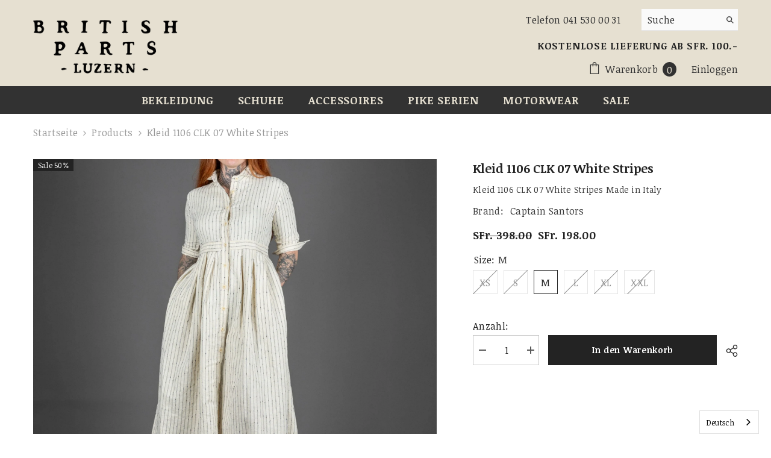

--- FILE ---
content_type: text/html; charset=utf-8
request_url: https://britishpartsluzern.ch/products/kleid-1106-clk-07-white-stripes?variant=44754457133284&section_id=template--17029844959460__main
body_size: 15149
content:
<div id="shopify-section-template--17029844959460__main" class="shopify-section"><link href="//britishpartsluzern.ch/cdn/shop/t/18/assets/component-product.css?v=45661510551029437461703109055" rel="stylesheet" type="text/css" media="all" />
<link href="//britishpartsluzern.ch/cdn/shop/t/18/assets/component-review.css?v=100129706126506303331703109055" rel="stylesheet" type="text/css" media="all" />
<link href="//britishpartsluzern.ch/cdn/shop/t/18/assets/component-price.css?v=139205013722916111901703109054" rel="stylesheet" type="text/css" media="all" />
<link href="//britishpartsluzern.ch/cdn/shop/t/18/assets/component-badge.css?v=20633729062276667811703109052" rel="stylesheet" type="text/css" media="all" />
<link href="//britishpartsluzern.ch/cdn/shop/t/18/assets/component-rte.css?v=131583500676987604941703109055" rel="stylesheet" type="text/css" media="all" />
<link href="//britishpartsluzern.ch/cdn/shop/t/18/assets/component-share.css?v=38383599121620234941703109055" rel="stylesheet" type="text/css" media="all" />
<link href="//britishpartsluzern.ch/cdn/shop/t/18/assets/component-tab.css?v=57604492746316682781703109056" rel="stylesheet" type="text/css" media="all" />
<link href="//britishpartsluzern.ch/cdn/shop/t/18/assets/component-product-form.css?v=140087122189431595481703109054" rel="stylesheet" type="text/css" media="all" />
<link href="//britishpartsluzern.ch/cdn/shop/t/18/assets/component-grid.css?v=14116691739327510611703109053" rel="stylesheet" type="text/css" media="all" />




    <style type="text/css">
    #ProductSection-template--17029844959460__main .productView-thumbnail .productView-thumbnail-link:after{
        padding-bottom: 148%;
    }

    #ProductSection-template--17029844959460__main .cursor-wrapper .counter {
        color: #191919;
    }

    #ProductSection-template--17029844959460__main .cursor-wrapper .counter #count-image:before {
        background-color: #191919;
    }

    #ProductSection-template--17029844959460__main .custom-cursor__inner .arrow:before,
    #ProductSection-template--17029844959460__main .custom-cursor__inner .arrow:after {
        background-color: #000000;
    }

    #ProductSection-template--17029844959460__main .tabs-contents .toggleLink,
    #ProductSection-template--17029844959460__main .tabs .tab .tab-title {
        font-size: 18px;
        font-weight: 600;
        text-transform: none;
        padding-top: 15px;
        padding-bottom: 15px;
    }

    

    

    @media (max-width: 550px) {
        #ProductSection-template--17029844959460__main .tabs-contents .toggleLink,
        #ProductSection-template--17029844959460__main .tabs .tab .tab-title {
            font-size: 16px;
        }
    }

    @media (max-width: 767px) {
        #ProductSection-template--17029844959460__main {
            padding-top: 0px;
            padding-bottom: 0px;
        }
    }

    @media (min-width: 1025px) {
        
    }

    @media (min-width: 768px) and (max-width: 1199px) {
        #ProductSection-template--17029844959460__main {
            padding-top: 0px;
            padding-bottom: 0px;
        }
    }

    @media (min-width: 1200px) {
        #ProductSection-template--17029844959460__main {
            padding-top: 0px;
            padding-bottom: 0px;
        }
    }
</style>
<script>
    window.product_inven_array_8205315473636 = {
        
            '44754459164900': '0',
        
            '44754457100516': '0',
        
            '44754457133284': '1',
        
            '44754457166052': '0',
        
            '44754457198820': '0',
        
            '44754460442852': '0',
        
    };

    window.selling_array_8205315473636 = {
        
            '44754459164900': 'deny',
        
            '44754457100516': 'deny',
        
            '44754457133284': 'deny',
        
            '44754457166052': 'deny',
        
            '44754457198820': 'deny',
        
            '44754460442852': 'deny',
        
    };

    window.subtotal = {
        show: false,
        style: 1,
        text: `Zum Warenkorb hinzufügen - [value]`
    };
  
    window.variant_image_group = 'false';
  
</script><link rel="stylesheet" href="//britishpartsluzern.ch/cdn/shop/t/18/assets/component-fancybox.css?v=162524859697928915511703109053" media="print" onload="this.media='all'">
    <noscript><link href="//britishpartsluzern.ch/cdn/shop/t/18/assets/component-fancybox.css?v=162524859697928915511703109053" rel="stylesheet" type="text/css" media="all" /></noscript><div class="product-details product-default" data-section-id="template--17029844959460__main" data-section-type="product" id="ProductSection-template--17029844959460__main" data-has-combo="false" data-image-opo>
    
<div class="productView-moreItem moreItem-breadcrumb "
            style="--spacing-top: 10px;
            --spacing-bottom: 20px;
            --spacing-top-mb: 0px;
            --spacing-bottom-mb: 0px;
            --breadcrumb-bg:rgba(0,0,0,0);
            --breadcrumb-mb-bg: #f6f6f6;
            "
        >
            
                <div class="breadcrumb-bg">
            
                <div class="container">
                    

<link href="//britishpartsluzern.ch/cdn/shop/t/18/assets/component-breadcrumb.css?v=44178794156411635951703109052" rel="stylesheet" type="text/css" media="all" /><breadcrumb-component class="breadcrumb-container style--line_clamp_1 scroll-trigger animate--slide-in">
        <nav class="breadcrumb breadcrumb-left" role="navigation" aria-label="breadcrumbs">
        <a class="link home-link" href="/">Startseite</a><span class="separate" aria-hidden="true"><svg xmlns="http://www.w3.org/2000/svg" viewBox="0 0 24 24"><path d="M 7.75 1.34375 L 6.25 2.65625 L 14.65625 12 L 6.25 21.34375 L 7.75 22.65625 L 16.75 12.65625 L 17.34375 12 L 16.75 11.34375 Z"></path></svg></span>
                
                
                  
                    
                  
                    
                  
                    
                  
                    
                  
                    
                  
                    
                  
                    
                  
                    
                  
                    
                  
                    
                  
                    
                  
                    
                  
                    
                  
                    
                  
                    
                  
                
                  
                    
                  
                    
                  
                    
                  
                    
                  
                    
                  
                    
                  
                    
                  
                    
                  
                    
                  
                    
                  
                    
                  
                    
                  
                    
                  
                    
                  
                    
                  
                    
                  
                    
                  
                    
                  
                    
                  
                    
                  
                    
                  
                    
                  
                    
                  
                    
                  
                    
                  
                    
                  
                    
                  
                    
                  
                    
                  
                    
                  
                    
                  
                    
                  
                    
                  
                    
                  
                    
                  
                    
                  
                    
                  
                    
                  
                    
                  
                    
                  
                    
                  
                    
                  
                    
                  
                    
                  
                    
                  
                    
                  
                    
                  
                    
                  
                    
                  
                    
                  
                
                  
                    
                  
                
                  
                    
                  
                    
                  
                    
                  
                    
                  
                    
                  
                    
                  
                    
                  
                
                  
                    
                  
                    
                  
                    
                  
                    
                  
                    
                  
                    
                  
                    
                  
                    
                  
                    
                  
                    
                  
                    
                  
                    
                  
                    
                  
                
                  
                    
                  
                    
                  
                    
                  
                    
                  
                    
                  
                
                  
                    
                  
                    
                  
                    
                  
                    
                  
                    
                  
                    
                  
                    
                  
                    
                  
                    
                  
                    
                  
                    
                  
                    
                  
                    
                  
                    
                  
                    
                  
                    
                  
                    
                  
                    
                  
                    
                  
                    
                  
                    
                  
                    
                  
                    
                  
                
                  
                    
                  
                    
                  
                    
                  
                    
                  
                    
                  
                    
                  
                    
                  
                    
                  
                    
                  
                    
                  
                    
                  
                    
                  
                    
                  
                    
                  
                    
                  
                
                  
                    
                  
                    
                  
                    
                  
                    
                  
                    
                  
                    
                  
                    
                  
                    
                  
                    
                  
                
                  
                    
                  
                    
                  
                    
                  
                    
                  
                    
                  
                    
                  
                    
                  
                    
                  
                    
                  
                    
                  
                    
                  
                    
                  
                    
                  
                    
                  
                    
                  
                
                  
                    
                  
                    
                  
                    
                  
                    
                  
                    
                  
                    
                  
                    
                  
                    
                  
                    
                  
                    
                  
                    
                  
                    
                  
                    
                  
                    
                  
                    
                  
                    
                  
                    
                  
                    
                  
                    
                  
                    
                  
                    
                  
                    
                  
                    
                  
                    
                  
                    
                  
                    
                  
                    
                  
                    
                  
                    
                  
                    
                  
                    
                  
                    
                  
                    
                  
                    
                  
                    
                  
                    
                  
                    
                  
                    
                  
                    
                  
                    
                  
                    
                  
                    
                  
                    
                  
                    
                  
                    
                  
                    
                  
                    
                  
                    
                  
                    
                  
                    
                  
                
                  
                    
                  
                    
                  
                    
                  
                    
                  
                    
                  
                    
                  
                    
                  
                    
                  
                    
                  
                    
                  
                    
                  
                
                  
                    
                  
                    
                  
                    
                  
                    
                  
                    
                  
                
                  
                
                  
                    
                  
                    
                  
                    
                  
                    
                  
                    
                  
                
                  
                    
                  
                    
                  
                    
                  
                    
                  
                    
                  
                    
                  
                    
                  
                    
                  
                    
                  
                    
                  
                    
                  
                    
                  
                    
                  
                    
                  
                    
                  
                    
                  
                    
                  
                    
                  
                    
                  
                    
                  
                    
                  
                    
                  
                    
                  
                    
                  
                    
                  
                    
                  
                    
                  
                    
                  
                    
                  
                    
                  
                    
                  
                    
                  
                    
                  
                    
                  
                    
                  
                    
                  
                    
                  
                    
                  
                    
                  
                    
                  
                    
                  
                    
                  
                    
                  
                    
                  
                    
                  
                    
                  
                    
                  
                    
                  
                    
                  
                    
                  
                
                  
                
                  
                    
                  
                    
                  
                    
                  
                    
                  
                    
                  
                    
                  
                    
                  
                    
                  
                    
                  
                    
                  
                    
                  
                    
                  
                    
                  
                    
                  
                    
                  
                    
                  
                    
                  
                    
                  
                    
                  
                
                  
                    
                  
                    
                  
                    
                  
                    
                  
                    
                  
                    
                  
                    
                  
                    
                  
                    
                  
                
                  
                    
                  
                    
                  
                    
                  
                
                  
                    
                  
                    
                  
                    
                  
                
                  
                    
                  
                    
                  
                
                  
                    
                  
                    
                  
                    
                  
                    
                  
                    
                  
                    
                  
                    
                  
                    
                  
                    
                  
                    
                  
                    
                  
                
                  
                    
                  
                    
                  
                    
                  
                    
                  
                    
                  
                    
                  
                    
                  
                    
                  
                    
                  
                    
                  
                    
                  
                    
                  
                
                  
                    
                  
                    
                  
                    
                  
                    
                  
                    
                  
                    
                  
                    
                  
                    
                  
                    
                  
                    
                  
                    
                  
                    
                  
                    
                  
                    
                  
                    
                  
                    
                  
                
                  
                    
                  
                    
                  
                    
                  
                    
                  
                    
                  
                    
                  
                    
                  
                    
                  
                    
                  
                    
                  
                    
                  
                    
                  
                    
                  
                    
                  
                    
                  
                    
                  
                    
                  
                    
                  
                    
                  
                    
                  
                    
                  
                    
                  
                    
                  
                    
                  
                    
                  
                    
                  
                    
                  
                    
                  
                    
                  
                    
                  
                    
                  
                    
                  
                    
                  
                    
                  
                    
                  
                    
                  
                    
                  
                    
                  
                    
                  
                    
                  
                
                  
                    
                  
                    
                  
                    
                  
                    
                  
                    
                  
                    
                  
                    
                  
                    
                  
                    
                  
                    
                  
                    
                  
                    
                  
                    
                  
                    
                  
                    
                  
                    
                  
                    
                  
                    
                  
                    
                  
                    
                  
                    
                  
                    
                  
                    
                  
                    
                  
                    
                  
                    
                  
                    
                  
                    
                  
                    
                  
                    
                  
                    
                  
                    
                  
                    
                  
                
                  
                    
                  
                    
                  
                
                  
                    
                  
                    
                  
                    
                  
                    
                  
                    
                  
                    
                  
                    
                  
                
                  
                    
                  
                    
                  
                    
                  
                    
                  
                    
                  
                    
                  
                    
                  
                    
                  
                    
                  
                    
                  
                    
                  
                    
                  
                    
                  
                    
                  
                
                  
                    
                  
                
                  
                    
                  
                    
                  
                    
                  
                    
                  
                    
                  
                    
                  
                    
                  
                    
                  
                    
                  
                    
                  
                    
                  
                    
                  
                    
                  
                    
                  
                    
                  
                    
                  
                    
                  
                    
                  
                    
                  
                    
                  
                    
                  
                
                  
                    
                  
                    
                  
                    
                  
                    
                  
                    
                  
                    
                  
                    
                      <a class="breadcrumb-collection hidden" href="/collections/frauen" data-handle="frauen">Frauen</a>
                    
                  
                    
                  
                    
                  
                    
                  
                    
                  
                    
                  
                    
                  
                    
                  
                    
                  
                    
                  
                    
                  
                    
                  
                    
                  
                    
                  
                    
                  
                    
                  
                    
                  
                    
                  
                    
                  
                    
                  
                    
                  
                    
                  
                    
                  
                    
                  
                    
                  
                    
                  
                    
                  
                    
                  
                
                  
                    
                  
                    
                  
                    
                  
                    
                  
                    
                  
                
                  
                    
                  
                    
                  
                    
                  
                
                  
                    
                  
                
                  
                    
                  
                    
                  
                    
                  
                    
                  
                
                  
                
                  
                    
                  
                
                  
                    
                  
                    
                  
                    
                  
                    
                  
                    
                  
                
                  
                    
                  
                    
                  
                    
                  
                    
                  
                    
                  
                    
                  
                    
                  
                    
                  
                    
                  
                
                  
                    
                  
                    
                  
                    
                  
                    
                  
                    
                  
                    
                  
                    
                  
                    
                  
                    
                  
                    
                  
                    
                  
                    
                  
                    
                  
                    
                  
                    
                  
                    
                  
                
                  
                    
                  
                    
                  
                    
                  
                    
                  
                    
                  
                    
                  
                    
                  
                    
                  
                    
                  
                    
                  
                    
                  
                    
                  
                    
                  
                    
                  
                    
                  
                    
                  
                    
                  
                    
                  
                    
                  
                    
                  
                    
                  
                    
                  
                    
                  
                    
                  
                    
                  
                    
                  
                    
                  
                    
                  
                    
                  
                    
                  
                    
                  
                    
                  
                    
                  
                    
                  
                    
                  
                    
                  
                    
                  
                    
                  
                    
                  
                    
                  
                
                  
                    
                  
                    
                  
                    
                  
                    
                  
                    
                  
                    
                  
                    
                  
                    
                  
                    
                  
                    
                  
                
                  
                
                  
                    
                  
                    
                  
                    
                  
                    
                  
                    
                  
                    
                  
                    
                  
                    
                  
                    
                  
                    
                  
                    
                  
                    
                  
                    
                  
                    
                  
                    
                  
                    
                  
                    
                  
                    
                  
                    
                  
                    
                  
                    
                  
                    
                  
                    
                  
                    
                  
                    
                  
                    
                  
                    
                  
                    
                  
                    
                  
                    
                  
                
                  
                    
                  
                    
                  
                    
                  
                    
                  
                    
                  
                    
                  
                    
                  
                    
                  
                    
                  
                    
                  
                
                  
                    
                  
                    
                  
                    
                  
                    
                  
                    
                  
                
                  
                    
                  
                    
                  
                    
                  
                    
                  
                    
                  
                    
                  
                    
                  
                    
                  
                    
                  
                    
                  
                    
                  
                    
                  
                    
                  
                    
                  
                    
                  
                    
                  
                    
                  
                    
                  
                    
                  
                    
                  
                    
                  
                    
                  
                    
                  
                    
                  
                    
                  
                    
                  
                    
                  
                    
                  
                    
                  
                    
                  
                    
                  
                    
                  
                    
                  
                    
                  
                    
                  
                    
                  
                    
                  
                    
                  
                    
                  
                    
                  
                    
                  
                    
                  
                    
                  
                    
                  
                    
                  
                    
                  
                    
                  
                    
                  
                    
                  
                    
                  
                
                  
                    
                  
                    
                  
                    
                  
                    
                  
                    
                  
                    
                  
                    
                  
                    
                  
                    
                  
                    
                  
                    
                  
                    
                  
                    
                  
                    
                  
                    
                  
                    
                  
                    
                  
                    
                  
                    
                  
                    
                  
                
                  
                
                  
                    
                  
                    
                  
                    
                  
                    
                  
                    
                  
                    
                  
                    
                  
                    
                  
                    
                  
                    
                  
                    
                  
                    
                  
                    
                  
                    
                  
                    
                  
                    
                  
                    
                  
                    
                  
                    
                  
                    
                  
                    
                  
                    
                  
                    
                  
                    
                  
                    
                  
                    
                  
                    
                  
                    
                  
                    
                  
                    
                  
                    
                  
                    
                  
                    
                  
                    
                  
                    
                  
                    
                  
                    
                  
                    
                  
                    
                  
                    
                  
                    
                  
                    
                  
                    
                  
                    
                  
                    
                  
                    
                  
                    
                  
                    
                  
                    
                  
                    
                  
                
                  
                    
                  
                    
                  
                    
                  
                    
                  
                    
                  
                    
                  
                    
                  
                    
                  
                    
                  
                    
                  
                    
                  
                    
                  
                
                  
                    
                  
                    
                  
                    
                  
                    
                  
                    
                  
                    
                  
                    
                  
                    
                  
                    
                  
                    
                  
                    
                  
                    
                  
                    
                  
                    
                  
                    
                  
                    
                  
                    
                  
                    
                  
                    
                  
                    
                  
                    
                  
                    
                  
                    
                  
                    
                  
                    
                  
                    
                  
                    
                  
                    
                  
                    
                  
                    
                  
                    
                  
                    
                  
                    
                  
                    
                  
                    
                  
                    
                  
                    
                  
                    
                  
                    
                  
                    
                  
                    
                  
                    
                  
                    
                  
                    
                  
                    
                  
                    
                  
                    
                  
                    
                  
                    
                  
                    
                  
                
                  
                    
                  
                    
                  
                    
                  
                    
                  
                    
                  
                    
                  
                    
                  
                    
                  
                    
                  
                    
                  
                    
                  
                    
                  
                    
                  
                    
                  
                    
                  
                    
                  
                    
                  
                    
                  
                    
                  
                    
                  
                    
                  
                    
                  
                    
                  
                    
                  
                
                  
                    
                  
                    
                  
                    
                  
                    
                  
                    
                  
                    
                  
                    
                  
                    
                  
                    
                  
                    
                  
                    
                  
                    
                  
                    
                  
                    
                  
                    
                  
                    
                  
                    
                  
                    
                  
                
                  
                    
                  
                    
                  
                    
                  
                    
                  
                    
                  
                    
                  
                    
                  
                    
                  
                    
                  
                    
                  
                    
                  
                    
                  
                    
                  
                    
                  
                    
                  
                    
                  
                    
                  
                    
                  
                    
                  
                    
                  
                    
                  
                    
                  
                    
                  
                    
                  
                    
                  
                    
                  
                    
                  
                    
                  
                    
                  
                    
                  
                    
                  
                    
                  
                    
                  
                    
                  
                    
                  
                    
                  
                    
                  
                    
                  
                    
                  
                    
                  
                    
                  
                    
                  
                    
                  
                    
                  
                    
                  
                    
                  
                    
                  
                    
                  
                    
                  
                    
                  
                
                  
                    
                  
                    
                  
                    
                  
                    
                  
                    
                  
                    
                  
                    
                  
                    
                  
                    
                  
                    
                  
                    
                  
                    
                  
                    
                  
                    
                  
                    
                  
                    
                  
                    
                  
                    
                  
                    
                  
                    
                  
                    
                  
                    
                  
                    
                  
                    
                  
                    
                  
                    
                  
                    
                  
                    
                  
                    
                  
                    
                  
                    
                  
                    
                  
                    
                  
                    
                  
                    
                  
                    
                  
                    
                  
                    
                  
                    
                  
                    
                  
                    
                  
                    
                  
                    
                  
                    
                  
                    
                  
                    
                  
                    
                  
                    
                  
                    
                  
                    
                  
                
                  
                    
                  
                    
                  
                    
                  
                    
                  
                    
                  
                    
                  
                    
                  
                    
                  
                    
                  
                    
                  
                    
                  
                    
                  
                    
                  
                    
                  
                    
                  
                    
                  
                    
                  
                    
                  
                    
                  
                    
                  
                    
                  
                    
                  
                    
                  
                    
                  
                    
                  
                    
                  
                    
                  
                    
                  
                
                  
                
                  
                    
                  
                    
                  
                    
                  
                    
                  
                    
                  
                    
                  
                    
                  
                    
                  
                
                  
                    
                  
                    
                  
                    
                  
                    
                  
                    
                  
                    
                  
                    
                  
                
                  
                    
                  
                    
                  
                    
                  
                    
                  
                
                  
                    
                  
                    
                  
                    
                  
                    
                  
                    
                  
                    
                  
                    
                  
                    
                  
                    
                  
                    
                  
                
                  
                
                  
                    
                  
                
                  
                    
                  
                    
                  
                    
                  
                    
                  
                
                  
                    
                  
                
                  
                    
                  
                    
                  
                    
                  
                
                  
                    
                  
                    
                  
                    
                  
                    
                  
                    
                  
                    
                  
                    
                  
                    
                  
                    
                  
                    
                  
                    
                  
                    
                  
                    
                  
                    
                  
                    
                  
                
                  
                    
                  
                    
                  
                    
                  
                    
                  
                    
                  
                    
                  
                    
                  
                    
                  
                    
                  
                    
                  
                    
                  
                    
                  
                    
                  
                    
                  
                    
                  
                    
                  
                    
                  
                    
                  
                    
                  
                    
                  
                    
                  
                    
                  
                    
                  
                    
                  
                    
                  
                    
                  
                
                  
                    
                  
                    
                  
                    
                  
                    
                  
                    
                  
                    
                  
                    
                  
                    
                  
                    
                  
                    
                  
                    
                  
                    
                  
                    
                  
                    
                  
                    
                  
                    
                  
                    
                  
                    
                  
                    
                  
                    
                  
                    
                  
                    
                  
                    
                  
                    
                  
                    
                  
                
                  
                    
                  
                    
                  
                    
                  
                    
                  
                    
                  
                    
                  
                    
                  
                    
                  
                    
                  
                    
                  
                    
                  
                    
                  
                    
                  
                    
                  
                    
                  
                    
                  
                    
                  
                    
                  
                    
                  
                    
                  
                    
                  
                    
                  
                    
                  
                    
                  
                    
                  
                    
                  
                    
                  
                    
                  
                    
                  
                    
                  
                    
                  
                    
                  
                    
                  
                    
                  
                    
                  
                    
                  
                    
                  
                
                  
                    
                  
                    
                  
                    
                  
                    
                  
                    
                  
                    
                  
                    
                  
                    
                  
                    
                  
                    
                  
                    
                  
                    
                  
                    
                  
                    
                  
                    
                  
                
                  
                
                  
                    
                  
                    
                  
                    
                  
                    
                  
                    
                  
                    
                  
                    
                  
                    
                  
                    
                  
                    
                  
                    
                  
                    
                  
                    
                  
                    
                  
                    
                  
                    
                  
                    
                  
                    
                  
                    
                  
                
                  
                
                  
                    
                  
                    
                  
                    
                  
                    
                  
                    
                  
                    
                  
                    
                  
                    
                  
                    
                  
                    
                  
                    
                  
                    
                  
                
                  
                
                  
                    
                  
                    
                  
                    
                  
                    
                  
                    
                  
                    
                  
                    
                  
                    
                  
                    
                  
                    
                  
                    
                  
                    
                  
                    
                  
                    
                  
                    
                  
                    
                  
                    
                  
                    
                  
                    
                  
                
                  
                
                  
                    
                  
                    
                  
                    
                  
                    
                  
                    
                  
                    
                  
                
                  
                    
                  
                    
                  
                    
                  
                    
                  
                    
                  
                    
                  
                    
                  
                
                  
                    
                  
                
                  
                    
                  
                    
                  
                    
                  
                    
                  
                    
                  
                    
                  
                    
                  
                    
                  
                    
                  
                    
                  
                    
                  
                    
                  
                    
                  
                    
                  
                    
                  
                    
                  
                    
                  
                    
                  
                    
                  
                    
                  
                    
                  
                    
                  
                    
                  
                    
                  
                    
                  
                    
                  
                    
                  
                    
                  
                    
                  
                    
                  
                
                  
                    
                  
                    
                  
                    
                  
                    
                  
                    
                  
                    
                  
                    
                  
                    
                  
                    
                  
                    
                  
                    
                  
                    
                  
                    
                  
                    
                  
                    
                  
                    
                  
                    
                  
                
                  
                    
                  
                    
                  
                    
                  
                    
                  
                    
                  
                    
                  
                    
                  
                    
                  
                    
                  
                    
                  
                    
                  
                    
                  
                    
                  
                    
                  
                    
                  
                    
                  
                    
                  
                    
                  
                    
                  
                    
                  
                    
                  
                    
                  
                    
                  
                    
                  
                    
                  
                    
                  
                    
                  
                    
                  
                    
                  
                    
                  
                    
                  
                    
                  
                    
                  
                    
                  
                    
                  
                    
                  
                    
                  
                    
                  
                    
                  
                    
                  
                    
                  
                    
                  
                    
                  
                    
                  
                    
                  
                    
                  
                    
                  
                    
                  
                    
                  
                    
                  
                
                  
                    
                  
                    
                  
                    
                  
                    
                  
                    
                  
                    
                  
                    
                  
                    
                  
                    
                  
                    
                  
                    
                  
                    
                  
                    
                  
                
                  
                    
                  
                    
                  
                    
                  
                    
                  
                    
                  
                    
                  
                    
                  
                    
                  
                    
                  
                    
                  
                    
                  
                    
                  
                    
                  
                    
                  
                    
                  
                
                  
                    
                  
                
                  
                    
                  
                
                  
                    
                  
                    
                  
                    
                  
                    
                  
                    
                  
                    
                  
                    
                  
                    
                  
                    
                  
                    
                  
                    
                  
                    
                  
                    
                  
                    
                  
                    
                  
                    
                  
                    
                  
                    
                  
                
                  
                    
                  
                    
                  
                    
                  
                    
                  
                    
                  
                    
                  
                
                  
                    
                  
                    
                  
                    
                  
                    
                  
                    
                  
                    
                  
                    
                  
                    
                  
                    
                  
                    
                  
                    
                  
                    
                  
                    
                  
                    
                  
                    
                  
                    
                  
                    
                  
                    
                  
                    
                  
                    
                  
                    
                  
                    
                  
                    
                  
                    
                  
                    
                  
                    
                  
                    
                  
                
                  
                    
                  
                    
                  
                    
                  
                    
                  
                    
                  
                    
                  
                    
                  
                    
                  
                    
                  
                    
                  
                    
                  
                    
                  
                    
                  
                    
                  
                    
                  
                    
                  
                    
                  
                    
                  
                    
                  
                    
                  
                    
                  
                    
                  
                
                  
                    
                  
                    
                  
                    
                  
                    
                  
                    
                  
                    
                  
                    
                  
                    
                  
                    
                  
                
                  
                
                  
                    
                  
                    
                  
                    
                  
                    
                  
                    
                  
                    
                  
                    
                  
                    
                  
                    
                  
                    
                  
                    
                  
                
                  
                
                  
                    
                  
                    
                  
                    
                  
                    
                  
                    
                  
                    
                  
                    
                  
                    
                  
                    
                  
                    
                  
                    
                  
                    
                  
                    
                  
                    
                  
                    
                  
                    
                  
                    
                  
                    
                  
                    
                  
                    
                  
                    
                  
                    
                  
                    
                  
                    
                  
                    
                  
                    
                  
                    
                  
                    
                  
                    
                  
                    
                  
                    
                  
                    
                  
                    
                  
                    
                  
                    
                  
                    
                  
                    
                  
                    
                  
                    
                  
                    
                  
                    
                  
                    
                  
                    
                  
                    
                  
                    
                  
                    
                  
                    
                  
                    
                  
                    
                  
                    
                  
                
                  
                    
                  
                    
                  
                    
                  
                    
                  
                    
                  
                    
                  
                    
                  
                    
                  
                    
                  
                    
                  
                    
                  
                    
                  
                    
                  
                    
                  
                    
                  
                    
                  
                    
                  
                    
                  
                    
                  
                    
                  
                    
                  
                    
                  
                    
                  
                    
                  
                    
                  
                    
                  
                    
                  
                    
                  
                    
                  
                    
                  
                    
                  
                    
                  
                    
                  
                    
                  
                    
                  
                    
                  
                    
                  
                    
                  
                    
                  
                    
                  
                    
                  
                    
                  
                    
                  
                    
                  
                    
                  
                    
                  
                    
                  
                    
                  
                    
                  
                    
                  
                
                  
                
                  
                    
                  
                    
                  
                    
                  
                    
                  
                    
                  
                    
                  
                    
                  
                    
                  
                    
                  
                    
                  
                    
                  
                    
                  
                    
                  
                    
                  
                    
                  
                    
                  
                    
                  
                    
                  
                    
                  
                    
                  
                    
                  
                    
                  
                    
                  
                    
                  
                
                  
                    
                  
                    
                  
                    
                  
                    
                  
                    
                  
                    
                  
                    
                  
                    
                  
                    
                  
                    
                  
                    
                  
                    
                  
                    
                  
                    
                  
                    
                  
                    
                  
                    
                  
                    
                  
                    
                  
                    
                  
                    
                  
                    
                  
                    
                  
                    
                  
                    
                  
                    
                  
                    
                  
                    
                  
                    
                  
                    
                  
                    
                  
                    
                  
                    
                  
                    
                  
                    
                  
                    
                  
                    
                  
                    
                  
                    
                  
                    
                  
                    
                  
                    
                  
                    
                  
                    
                  
                    
                  
                    
                  
                    
                  
                    
                  
                    
                  
                    
                  
                
                  
                
                  
                
                  
                    
                  
                    
                  
                    
                  
                    
                  
                    
                  
                    
                  
                    
                  
                    
                  
                    
                  
                    
                  
                    
                  
                    
                  
                    
                  
                    
                  
                    
                  
                    
                  
                    
                  
                    
                  
                
                  
                    
                  
                
                  
                    
                  
                    
                  
                    
                  
                    
                  
                
                  
                    
                  
                    
                  
                    
                  
                    
                  
                    
                  
                    
                  
                    
                  
                    
                  
                    
                  
                    
                  
                    
                  
                    
                  
                    
                  
                    
                  
                    
                  
                    
                  
                    
                  
                    
                  
                    
                  
                    
                  
                
                  
                    
                  
                    
                  
                
                  
                    
                  
                    
                  
                    
                  
                    
                  
                    
                  
                    
                  
                    
                  
                    
                  
                    
                  
                    
                  
                    
                  
                    
                  
                    
                  
                    
                  
                    
                  
                    
                  
                    
                  
                    
                  
                    
                  
                    
                  
                    
                  
                    
                  
                    
                  
                    
                  
                    
                  
                    
                  
                    
                  
                    
                  
                    
                  
                    
                  
                    
                  
                    
                  
                    
                  
                    
                  
                    
                  
                    
                  
                    
                  
                    
                  
                    
                  
                    
                  
                    
                  
                
                  
                    
                  
                    
                  
                    
                  
                    
                  
                    
                  
                    
                  
                    
                  
                    
                  
                    
                  
                    
                  
                    
                  
                    
                  
                    
                  
                    
                  
                    
                  
                    
                  
                    
                  
                    
                  
                    
                  
                    
                  
                    
                  
                    
                  
                    
                  
                    
                  
                    
                  
                    
                  
                    
                  
                    
                  
                    
                  
                    
                  
                    
                  
                    
                  
                    
                  
                    
                  
                    
                  
                    
                  
                    
                  
                    
                  
                    
                  
                    
                  
                    
                  
                    
                  
                    
                  
                    
                  
                    
                  
                    
                  
                    
                  
                    
                  
                    
                  
                    
                  
                
                  
                    
                  
                    
                  
                    
                  
                    
                  
                    
                  
                    
                  
                    
                  
                    
                  
                    
                  
                    
                  
                    
                  
                    
                  
                    
                  
                    
                  
                    
                  
                    
                  
                    
                  
                    
                  
                    
                  
                    
                  
                    
                  
                    
                  
                    
                  
                    
                  
                    
                  
                    
                  
                    
                  
                    
                  
                    
                  
                    
                  
                    
                  
                    
                  
                    
                  
                    
                  
                    
                  
                    
                  
                    
                  
                    
                  
                    
                  
                    
                  
                    
                  
                    
                  
                    
                  
                    
                  
                    
                  
                    
                  
                    
                  
                    
                  
                    
                  
                    
                  
                
                  
                    
                  
                    
                  
                    
                  
                    
                  
                    
                  
                    
                  
                    
                  
                    
                  
                    
                  
                    
                  
                    
                  
                    
                  
                    
                  
                    
                  
                    
                  
                    
                  
                    
                  
                    
                  
                    
                  
                    
                  
                    
                  
                    
                  
                    
                  
                    
                  
                    
                  
                    
                  
                    
                  
                    
                  
                    
                  
                    
                  
                    
                  
                    
                  
                    
                  
                    
                  
                    
                  
                    
                  
                    
                  
                
                  
                    
                  
                    
                  
                    
                  
                    
                  
                    
                  
                    
                  
                
                  
                    
                  
                    
                  
                    
                  
                    
                  
                    
                  
                    
                  
                    
                  
                    
                  
                    
                  
                    
                  
                    
                  
                    
                  
                    
                  
                
                  
                    
                  
                    
                  
                    
                  
                    
                  
                
                  
                    
                  
                    
                  
                    
                  
                    
                  
                    
                  
                    
                  
                    
                  
                    
                  
                    
                  
                    
                  
                    
                  
                    
                  
                    
                  
                    
                  
                    
                  
                
                  
                    
                  
                    
                  
                    
                  
                    
                  
                    
                  
                    
                  
                    
                  
                    
                  
                    
                  
                    
                  
                    
                  
                    
                  
                    
                  
                    
                  
                    
                  
                    
                  
                    
                  
                    
                  
                
                  
                    
                  
                    
                  
                    
                  
                    
                  
                    
                  
                    
                  
                    
                  
                    
                  
                    
                  
                    
                  
                
                  
                    
                  
                    
                  
                    
                  
                    
                  
                    
                  
                    
                  
                    
                  
                    
                  
                    
                  
                    
                  
                    
                  
                    
                  
                    
                  
                    
                  
                    
                  
                    
                  
                    
                  
                
                  
                    
                  
                    
                  
                    
                  
                    
                  
                    
                  
                    
                  
                    
                  
                    
                  
                    
                  
                    
                  
                    
                  
                    
                  
                    
                  
                    
                  
                    
                  
                    
                  
                    
                  
                    
                  
                    
                  
                    
                  
                    
                  
                    
                  
                    
                  
                    
                  
                    
                  
                    
                  
                    
                  
                    
                  
                    
                  
                    
                  
                    
                  
                    
                  
                    
                  
                    
                  
                    
                  
                    
                  
                    
                  
                    
                  
                    
                  
                    
                  
                    
                  
                    
                  
                    
                  
                    
                  
                    
                  
                    
                  
                    
                  
                    
                  
                    
                  
                    
                  
                
                  
                
                  
                    
                  
                    
                  
                    
                  
                    
                  
                
                  
                    
                  
                    
                  
                    
                  
                    
                  
                    
                  
                    
                  
                    
                  
                    
                  
                    
                  
                    
                  
                    
                  
                    
                  
                    
                  
                    
                  
                    
                  
                    
                  
                    
                  
                    
                  
                    
                  
                    
                  
                    
                  
                    
                  
                    
                  
                    
                  
                    
                  
                    
                  
                    
                  
                    
                  
                    
                  
                    
                  
                    
                  
                    
                  
                    
                  
                    
                  
                    
                  
                    
                  
                    
                  
                    
                  
                    
                  
                    
                  
                    
                  
                    
                  
                    
                  
                    
                  
                    
                  
                    
                  
                    
                  
                    
                  
                    
                  
                    
                  
                
                  
                    
                  
                    
                  
                
                  
                    
                  
                    
                  
                    
                  
                
                  
                    
                  
                    
                  
                    
                  
                    
                  
                    
                  
                    
                  
                    
                  
                    
                      <a class="breadcrumb-collection hidden" href="/collections/rocke-kleider" data-handle="rocke-kleider">Röcke & Kleider</a>
                    
                  
                
                  
                    
                  
                
                  
                    
                  
                    
                  
                    
                  
                    
                  
                    
                  
                    
                  
                    
                  
                    
                  
                
                  
                    
                  
                    
                  
                    
                  
                    
                  
                    
                  
                    
                  
                    
                  
                    
                  
                    
                  
                    
                  
                    
                  
                    
                  
                    
                  
                    
                  
                    
                  
                    
                  
                    
                  
                    
                  
                
                  
                    
                  
                    
                  
                    
                  
                    
                  
                    
                  
                    
                  
                    
                  
                
                  
                    
                  
                    
                  
                    
                  
                    
                  
                    
                  
                    
                  
                    
                  
                    
                  
                    
                  
                
                  
                    
                  
                    
                  
                    
                  
                    
                  
                    
                  
                    
                  
                    
                  
                    
                  
                    
                  
                    
                  
                
                  
                
                  
                    
                  
                    
                  
                
                  
                    
                  
                
                  
                    
                  
                    
                  
                    
                  
                    
                  
                    
                  
                    
                  
                    
                  
                    
                  
                    
                  
                    
                  
                    
                  
                    
                  
                
                  
                    
                  
                
                  
                    
                  
                    
                  
                    
                  
                
                  
                    
                  
                    
                  
                    
                  
                    
                  
                    
                  
                    
                  
                
                  
                    
                  
                    
                  
                    
                  
                    
                  
                    
                  
                    
                  
                    
                  
                    
                  
                    
                  
                    
                  
                    
                  
                    
                  
                    
                  
                    
                  
                    
                  
                    
                  
                    
                  
                    
                  
                    
                  
                    
                  
                    
                  
                    
                  
                    
                  
                    
                  
                    
                  
                    
                  
                    
                  
                    
                  
                    
                  
                    
                  
                    
                  
                    
                  
                    
                  
                    
                  
                    
                  
                    
                  
                    
                  
                    
                  
                    
                  
                
                  
                    
                  
                    
                  
                    
                  
                    
                  
                    
                  
                    
                  
                
                  
                    
                  
                    
                  
                    
                  
                    
                  
                    
                  
                    
                  
                    
                  
                    
                  
                    
                  
                    
                  
                    
                  
                    
                  
                    
                  
                    
                  
                
                  
                    
                  
                    
                  
                    
                  
                    
                  
                    
                  
                    
                  
                    
                  
                    
                  
                    
                  
                    
                  
                    
                  
                    
                  
                    
                  
                    
                  
                    
                  
                    
                  
                    
                  
                    
                  
                    
                  
                    
                  
                    
                  
                    
                  
                    
                  
                    
                  
                    
                  
                    
                  
                    
                  
                    
                  
                    
                  
                    
                  
                    
                  
                    
                  
                    
                  
                    
                  
                    
                  
                    
                  
                    
                  
                    
                  
                    
                  
                    
                  
                    
                  
                    
                  
                    
                  
                    
                  
                    
                  
                    
                  
                
                  
                    
                  
                
                  
                    
                  
                    
                  
                    
                  
                    
                  
                    
                  
                    
                  
                    
                  
                    
                  
                    
                  
                    
                  
                    
                  
                    
                  
                    
                  
                    
                  
                    
                  
                    
                  
                    
                  
                    
                  
                    
                  
                    
                  
                    
                  
                    
                  
                    
                  
                    
                  
                    
                  
                    
                  
                    
                  
                    
                  
                    
                  
                    
                  
                    
                  
                    
                  
                    
                  
                    
                  
                    
                  
                    
                  
                    
                  
                    
                  
                    
                  
                    
                  
                    
                  
                    
                  
                    
                  
                    
                  
                    
                  
                    
                  
                    
                  
                    
                  
                    
                  
                    
                  
                
                  
                    
                  
                    
                  
                    
                  
                    
                  
                    
                  
                    
                  
                    
                  
                    
                  
                
                  
                    
                  
                    
                  
                    
                  
                    
                  
                    
                  
                    
                  
                    
                  
                    
                  
                    
                  
                    
                  
                    
                  
                    
                  
                    
                  
                    
                  
                    
                  
                    
                  
                    
                  
                    
                  
                    
                  
                    
                  
                    
                  
                    
                  
                    
                  
                    
                  
                    
                  
                    
                  
                    
                  
                    
                  
                    
                  
                
                  
                    
                  
                    
                  
                    
                  
                    
                  
                    
                  
                    
                  
                    
                  
                    
                  
                    
                  
                    
                  
                    
                  
                    
                  
                    
                  
                
                  
                    
                  
                    
                  
                    
                  
                    
                  
                    
                  
                    
                  
                    
                  
                    
                  
                    
                  
                    
                  
                    
                  
                    
                  
                    
                  
                    
                  
                    
                  
                    
                  
                    
                  
                    
                  
                    
                  
                    
                  
                    
                  
                    
                  
                    
                  
                    
                  
                    
                  
                    
                  
                    
                  
                    
                  
                    
                  
                    
                  
                    
                  
                    
                  
                    
                  
                    
                  
                    
                  
                    
                  
                    
                  
                    
                  
                    
                  
                    
                  
                    
                  
                    
                  
                    
                  
                    
                  
                    
                  
                    
                  
                    
                  
                    
                  
                    
                  
                    
                  
                
                  
                    
                  
                    
                  
                    
                  
                    
                  
                    
                  
                    
                  
                    
                  
                    
                  
                    
                  
                    
                  
                    
                  
                    
                  
                    
                  
                    
                  
                    
                  
                    
                  
                    
                  
                
                  
                    
                  
                    
                  
                    
                  
                    
                  
                    
                  
                    
                  
                    
                  
                    
                  
                    
                  
                    
                  
                    
                  
                    
                  
                    
                  
                    
                  
                    
                  
                
                  
                    
                  
                    
                  
                    
                  
                    
                  
                    
                  
                    
                  
                    
                  
                    
                  
                    
                  
                    
                  
                    
                  
                    
                  
                    
                  
                    
                  
                    
                  
                    
                  
                    
                  
                    
                  
                    
                  
                    
                  
                    
                  
                    
                  
                    
                  
                    
                  
                    
                  
                    
                  
                    
                  
                    
                  
                    
                  
                    
                  
                    
                  
                    
                  
                    
                  
                    
                  
                    
                  
                    
                  
                    
                  
                
                  
                    
                  
                    
                  
                    
                  
                    
                  
                    
                  
                    
                  
                    
                  
                    
                  
                
                  
                    
                  
                    
                  
                    
                  
                    
                  
                    
                  
                    
                  
                    
                  
                    
                  
                    
                  
                    
                  
                    
                  
                    
                  
                    
                  
                    
                  
                    
                  
                    
                  
                
                  
                    
                  
                    
                  
                    
                  
                    
                  
                    
                  
                    
                  
                    
                  
                    
                  
                    
                  
                    
                  
                    
                  
                
                  
                    
                  
                    
                  
                    
                  
                    
                  
                    
                  
                    
                  
                    
                  
                    
                  
                    
                  
                    
                  
                    
                  
                    
                  
                    
                  
                    
                  
                    
                  
                    
                  
                    
                  
                    
                  
                    
                  
                    
                  
                    
                  
                    
                  
                    
                  
                    
                  
                    
                  
                    
                  
                    
                  
                    
                  
                    
                  
                    
                  
                
                  
                    
                  
                    
                  
                
                  
                    
                  
                    
                  
                    
                  
                    
                  
                    
                  
                    
                  
                    
                  
                    
                  
                    
                  
                    
                  
                    
                  
                    
                  
                    
                  
                    
                  
                    
                  
                    
                  
                
                  
                    
                  
                    
                  
                
                  
                    
                  
                    
                  
                    
                  
                    
                  
                    
                  
                    
                  
                    
                  
                    
                  
                    
                  
                    
                  
                    
                  
                    
                  
                    
                  
                    
                  
                
                  
                    
                  
                    
                  
                    
                  
                    
                  
                    
                  
                    
                  
                    
                  
                    
                  
                    
                  
                    
                  
                    
                  
                    
                  
                    
                  
                    
                  
                    
                  
                    
                  
                    
                  
                    
                  
                    
                  
                    
                  
                    
                  
                    
                  
                    
                  
                    
                  
                    
                  
                    
                  
                    
                  
                    
                  
                    
                  
                    
                  
                    
                  
                    
                  
                    
                  
                    
                  
                    
                  
                    
                  
                    
                  
                    
                  
                    
                  
                    
                  
                    
                  
                    
                  
                    
                  
                    
                  
                    
                  
                    
                  
                    
                  
                    
                  
                    
                  
                    
                  
                
                  
                    
                  
                    
                  
                    
                  
                    
                  
                
                  
                    
                  
                    
                  
                    
                  
                    
                  
                    
                  
                    
                  
                    
                  
                    
                  
                    
                  
                    
                  
                    
                  
                    
                  
                    
                  
                    
                  
                    
                  
                    
                  
                    
                  
                    
                  
                    
                  
                    
                  
                    
                  
                    
                  
                    
                  
                    
                  
                    
                  
                    
                  
                    
                  
                
                  
                    
                  
                    
                  
                    
                  
                    
                  
                    
                  
                    
                  
                    
                  
                    
                  
                    
                  
                    
                  
                    
                  
                    
                  
                    
                  
                
                  
                
                  
                    
                  
                    
                  
                    
                  
                    
                  
                    
                  
                    
                  
                
                  
                    
                  
                    
                  
                    
                  
                    
                  
                    
                  
                    
                  
                    
                  
                    
                  
                    
                  
                    
                  
                    
                  
                    
                  
                    
                  
                    
                  
                    
                  
                    
                  
                    
                  
                    
                  
                
                  
                    
                  
                    
                  
                    
                  
                    
                  
                    
                  
                
                  
                    
                  
                    
                  
                    
                  
                    
                  
                    
                  
                    
                  
                    
                  
                    
                  
                    
                  
                    
                  
                    
                  
                    
                  
                    
                  
                    
                  
                    
                  
                    
                  
                    
                  
                    
                  
                    
                  
                    
                  
                    
                  
                    
                  
                    
                  
                    
                  
                    
                  
                    
                  
                    
                  
                    
                  
                    
                  
                    
                  
                    
                  
                
                  
                    
                  
                    
                  
                    
                  
                    
                  
                    
                  
                    
                  
                    
                  
                    
                  
                    
                  
                
                  
                    
                  
                    
                  
                
                  
                    
                  
                    
                  
                    
                  
                    
                  
                    
                  
                    
                  
                    
                  
                    
                  
                    
                  
                    
                  
                    
                  
                    
                  
                    
                  
                    
                  
                    
                  
                    
                  
                    
                  
                    
                  
                    
                  
                    
                  
                    
                  
                    
                  
                    
                  
                    
                  
                    
                  
                    
                  
                    
                  
                    
                  
                    
                  
                    
                  
                    
                  
                    
                  
                    
                  
                    
                  
                    
                  
                
                  
                    
                  
                    
                  
                    
                  
                    
                  
                    
                  
                    
                  
                    
                  
                    
                  
                    
                  
                    
                  
                    
                  
                    
                  
                    
                  
                    
                  
                    
                  
                    
                  
                    
                  
                    
                  
                    
                  
                    
                  
                    
                  
                    
                  
                    
                  
                
                  
                    
                  
                    
                  
                    
                  
                    
                  
                    
                  
                    
                  
                    
                  
                    
                  
                    
                  
                    
                  
                    
                  
                    
                  
                
                  
                    
                  
                    
                  
                    
                  
                    
                  
                    
                  
                    
                  
                    
                  
                    
                  
                    
                  
                    
                  
                    
                  
                    
                  
                    
                  
                    
                  
                
                  
                    
                  
                    
                  
                    
                  
                    
                  
                    
                  
                    
                  
                    
                  
                    
                  
                
                  
                    
                  
                    
                  
                    
                  
                    
                  
                    
                  
                    
                  
                    
                  
                
                  
                    
                  
                    
                  
                    
                  
                    
                  
                    
                  
                    
                  
                    
                  
                    
                  
                    
                  
                
                  
                    
                  
                    
                  
                    
                  
                    
                  
                    
                  
                    
                  
                    
                  
                    
                  
                    
                  
                    
                  
                    
                  
                    
                  
                    
                  
                
                <span class="separate" aria-hidden="true"><svg xmlns="http://www.w3.org/2000/svg" viewBox="0 0 24 24"><path d="M 7.75 1.34375 L 6.25 2.65625 L 14.65625 12 L 6.25 21.34375 L 7.75 22.65625 L 16.75 12.65625 L 17.34375 12 L 16.75 11.34375 Z"></path></svg></span>
                <span>Kleid 1106 CLK 07 White Stripes</span><span class="observe-element" style="width: 1px; height: 1px; background: transparent; display: inline-block; flex-shrink: 0;"></span>
        </nav>
    </breadcrumb-component>
    <script type="text/javascript">
        if (typeof breadcrumbComponentDeclare == 'undefiend') {
            class BreadcrumbComponent extends HTMLElement {
                constructor() {
                    super();
                }

                connectedCallback() {
                    this.firstLink = this.querySelector('.link.home-link')
                    this.lastLink = this.querySelector('.observe-element')
                    this.classList.add('initialized');
                    this.initObservers();
                }

                static createHandler(position = 'first', breadcrumb = null) {
                    const handler = (entries, observer) => {
                        entries.forEach(entry => {
                            if (breadcrumb == null) return observer.disconnect();
                            if (entry.isIntersecting ) {
                                breadcrumb.classList.add(`disable-${position}`);
                            } else {
                                breadcrumb.classList.remove(`disable-${position}`);
                            }
                        })
                    }
                    return handler;
                }

                initObservers() {
                    const scrollToFirstHandler = BreadcrumbComponent.createHandler('first', this);
                    const scrollToLastHandler = BreadcrumbComponent.createHandler('last', this);
                    
                    this.scrollToFirstObserver = new IntersectionObserver(scrollToFirstHandler, { threshold: 1 });
                    this.scrollToLastObserver = new IntersectionObserver(scrollToLastHandler, { threshold: 0.6 });

                    this.scrollToFirstObserver.observe(this.firstLink);
                    this.scrollToLastObserver.observe(this.lastLink);
                }
            }   

            window.addEventListener('load', () => {
                customElements.define('breadcrumb-component', BreadcrumbComponent);
            })

            var breadcrumbComponentDeclare = BreadcrumbComponent;
        }
    </script><script>
    document.addEventListener("DOMContentLoaded", (event) => {
      const previousCollection = getCookie('currentCollection');
      const breadcrumbCollection = document.querySelectorAll('.breadcrumb-collection');
      const breadcrumbCollectionCount = breadcrumbCollection.length;
      let checkCollection = true;
  
        if (breadcrumbCollection && breadcrumbCollectionCount > 1) breadcrumbCollection.forEach((element, index) => {
            const handle = element.dataset.handle;
            if (handle == previousCollection) {
                document.querySelectorAll(`.breadcrumb-collection[data-handle="${handle}"]`).forEach(element => {element.classList.remove('hidden');element.classList.add('animate--text')})
                checkCollection = false;
            }

            if (index == breadcrumbCollectionCount-1) {
                if (previousCollection == 'not-template-collection' || previousCollection == null || checkCollection) element.insertAdjacentHTML("afterend", `<a class="breadcrumb-collection" href="/collections/all" data-handle="all">Products</a>`);
            }
              
            if (element.classList.contains('hidden')) {
                element.remove();
            }
        })

        if (breadcrumbCollection && breadcrumbCollectionCount == 1) {
            document.querySelectorAll(`.breadcrumb-collection[data-handle="${breadcrumbCollection[0].dataset.handle}"]`).forEach(element => {element.classList.remove('hidden');element.classList.add('animate--text')})
        }
  
        if (!document.body.matches('.template-collection, .template-product')) {
            document.cookie = `currentCollection=not-template-collection; path=/`;
        }
  
        function getCookie(name) {
            const cookies = document.cookie.split(';');
            for (let i = 0; i < cookies.length; i++) {
              const cookie = cookies[i].trim();
              if (cookie.startsWith(name + '=')) {
                return cookie.substring(name.length + 1);
              }
            }
            return null;
        }
    });
</script>
                </div>
            
                </div>
            
        </div>
    
    <div class="container productView-container">
        <div class="productView halo-productView layout-3 positionMainImage--left productView-sticky" data-product-handle="kleid-1106-clk-07-white-stripes"><div class="productView-top">
                    <div class="halo-productView-left productView-images clearfix scroll-trigger animate--fade-in" data-image-gallery><div class="cursor-wrapper handleMouseLeave">
                                <div class="custom-cursor custom-cursor__outer">
                                    <div class="custom-cursor custom-cursor__inner">
                                        <span class="arrow arrow-bar fadeIn"></span>
                                    </div>
                                </div>
                            </div><div class="productView-images-wrapper" data-video-popup>
                            <div class="productView-image-wrapper"><div class="productView-badge badge-left halo-productBadges halo-productBadges--left date-58337602 date1-675" data-new-badge-number="30"><span class="badge sale-badge" aria-hidden="true">Sale
50%</span></div>
<div class="productView-nav style-1 image-fit-unset" 
                                    data-image-gallery-main
                                    data-arrows-desk="false"
                                    data-arrows-mobi="true"
                                    data-counter-mobi="true"
                                    data-media-count="3"
                                ><div class="productView-image productView-image-adapt fit-unset" data-index="1">
                                                    <div class="productView-img-container product-single__media" data-media-id="63464272494975"
                                                        
                                                    >
                                                        <div 
                                                            class="media" 
                                                             
                                                             data-fancybox="images" href="//britishpartsluzern.ch/cdn/shop/files/captain-santorskleid-1106-clk-07-white-stripeskleidbritish-parts-luzern-892981.jpg?v=1732473696" 
                                                        >
                                                            <img id="product-featured-image-63464272494975"
                                                                srcset="//britishpartsluzern.ch/cdn/shop/files/captain-santorskleid-1106-clk-07-white-stripeskleidbritish-parts-luzern-892981.jpg?v=1732473696"
                                                                src="//britishpartsluzern.ch/cdn/shop/files/captain-santorskleid-1106-clk-07-white-stripeskleidbritish-parts-luzern-892981.jpg?v=1732473696"
                                                                alt="Captain SantorsKleid 1106 CLK 07 White StripesKleidBritish Parts Luzern"
                                                                sizes="(min-width: 2000px) 1500px, (min-width: 1200px) 1200px, (min-width: 768px) calc((100vw - 30px) / 2), calc(100vw - 20px)"
width="2000"
height="2000"
                                                                data-sizes="auto"
                                                                data-main-image
                                                                data-index="1"
                                                                data-cursor-image
                                                                
                                                            /></div>
                                                    </div>
                                                </div><div class="productView-image productView-image-adapt fit-unset" data-index="2">
                                                    <div class="productView-img-container product-single__media" data-media-id="63464272527743"
                                                        
                                                    >
                                                        <div 
                                                            class="media" 
                                                             
                                                             data-fancybox="images" href="//britishpartsluzern.ch/cdn/shop/files/captain-santorskleid-1106-clk-07-white-stripeskleidbritish-parts-luzern-561758.jpg?v=1732473696" 
                                                        >
                                                            <img id="product-featured-image-63464272527743"
                                                                srcset="//britishpartsluzern.ch/cdn/shop/files/captain-santorskleid-1106-clk-07-white-stripeskleidbritish-parts-luzern-561758.jpg?v=1732473696"
                                                                src="//britishpartsluzern.ch/cdn/shop/files/captain-santorskleid-1106-clk-07-white-stripeskleidbritish-parts-luzern-561758.jpg?v=1732473696"
                                                                alt="Captain SantorsKleid 1106 CLK 07 White StripesKleidBritish Parts Luzern"
                                                                sizes="(min-width: 2000px) 1500px, (min-width: 1200px) 1200px, (min-width: 768px) calc((100vw - 30px) / 2), calc(100vw - 20px)"
width="2000"
height="2000"
                                                                data-sizes="auto"
                                                                data-main-image
                                                                data-index="2"
                                                                data-cursor-image
                                                                
                                                            /></div>
                                                    </div>
                                                </div><div class="productView-image productView-image-adapt fit-unset" data-index="3">
                                                    <div class="productView-img-container product-single__media" data-media-id="63464272560511"
                                                        
                                                    >
                                                        <div 
                                                            class="media" 
                                                             
                                                             data-fancybox="images" href="//britishpartsluzern.ch/cdn/shop/files/captain-santorskleid-1106-clk-07-white-stripeskleidbritish-parts-luzern-541676.jpg?v=1732473696" 
                                                        >
                                                            <img id="product-featured-image-63464272560511"
                                                                srcset="//britishpartsluzern.ch/cdn/shop/files/captain-santorskleid-1106-clk-07-white-stripeskleidbritish-parts-luzern-541676.jpg?v=1732473696"
                                                                src="//britishpartsluzern.ch/cdn/shop/files/captain-santorskleid-1106-clk-07-white-stripeskleidbritish-parts-luzern-541676.jpg?v=1732473696"
                                                                alt="Captain SantorsKleid 1106 CLK 07 White StripesKleidBritish Parts Luzern"
                                                                sizes="(min-width: 2000px) 1500px, (min-width: 1200px) 1200px, (min-width: 768px) calc((100vw - 30px) / 2), calc(100vw - 20px)"
width="1148"
height="1147"
                                                                data-sizes="auto"
                                                                data-main-image
                                                                data-index="3"
                                                                data-cursor-image
                                                                
                                                            /></div>
                                                    </div>
                                                </div></div><div class="productView-videoPopup"></div><div class="productView-iconZoom">
                                        <svg  class="icon icon-zoom-1" xmlns="http://www.w3.org/2000/svg" aria-hidden="true" focusable="false" role="presentation" viewBox="0 0 448 512"><path d="M416 176V86.63L246.6 256L416 425.4V336c0-8.844 7.156-16 16-16s16 7.156 16 16v128c0 8.844-7.156 16-16 16h-128c-8.844 0-16-7.156-16-16s7.156-16 16-16h89.38L224 278.6L54.63 448H144C152.8 448 160 455.2 160 464S152.8 480 144 480h-128C7.156 480 0 472.8 0 464v-128C0 327.2 7.156 320 16 320S32 327.2 32 336v89.38L201.4 256L32 86.63V176C32 184.8 24.84 192 16 192S0 184.8 0 176v-128C0 39.16 7.156 32 16 32h128C152.8 32 160 39.16 160 48S152.8 64 144 64H54.63L224 233.4L393.4 64H304C295.2 64 288 56.84 288 48S295.2 32 304 32h128C440.8 32 448 39.16 448 48v128C448 184.8 440.8 192 432 192S416 184.8 416 176z"></path></svg>
                                    </div></div><div class="productView-thumbnail-wrapper">
                                    <div class="productView-for clearfix" data-max-thumbnail-to-show="4"><div class="productView-thumbnail" data-media-id="template--17029844959460__main-63464272494975">
                                                        <div class="productView-thumbnail-link" data-image="//britishpartsluzern.ch/cdn/shop/files/captain-santorskleid-1106-clk-07-white-stripeskleidbritish-parts-luzern-892981_large.jpg?v=1732473696">
                                                            <img srcset="//britishpartsluzern.ch/cdn/shop/files/captain-santorskleid-1106-clk-07-white-stripeskleidbritish-parts-luzern-892981_medium.jpg?v=1732473696" src="//britishpartsluzern.ch/cdn/shop/files/captain-santorskleid-1106-clk-07-white-stripeskleidbritish-parts-luzern-892981_medium.jpg?v=1732473696" alt="Captain SantorsKleid 1106 CLK 07 White StripesKleidBritish Parts Luzern"  /></div>
                                                    </div><div class="productView-thumbnail" data-media-id="template--17029844959460__main-63464272527743">
                                                        <div class="productView-thumbnail-link" data-image="//britishpartsluzern.ch/cdn/shop/files/captain-santorskleid-1106-clk-07-white-stripeskleidbritish-parts-luzern-561758_large.jpg?v=1732473696">
                                                            <img srcset="//britishpartsluzern.ch/cdn/shop/files/captain-santorskleid-1106-clk-07-white-stripeskleidbritish-parts-luzern-561758_medium.jpg?v=1732473696" src="//britishpartsluzern.ch/cdn/shop/files/captain-santorskleid-1106-clk-07-white-stripeskleidbritish-parts-luzern-561758_medium.jpg?v=1732473696" alt="Captain SantorsKleid 1106 CLK 07 White StripesKleidBritish Parts Luzern"  /></div>
                                                    </div><div class="productView-thumbnail" data-media-id="template--17029844959460__main-63464272560511">
                                                        <div class="productView-thumbnail-link" data-image="//britishpartsluzern.ch/cdn/shop/files/captain-santorskleid-1106-clk-07-white-stripeskleidbritish-parts-luzern-541676_large.jpg?v=1732473696">
                                                            <img srcset="//britishpartsluzern.ch/cdn/shop/files/captain-santorskleid-1106-clk-07-white-stripeskleidbritish-parts-luzern-541676_medium.jpg?v=1732473696" src="//britishpartsluzern.ch/cdn/shop/files/captain-santorskleid-1106-clk-07-white-stripeskleidbritish-parts-luzern-541676_medium.jpg?v=1732473696" alt="Captain SantorsKleid 1106 CLK 07 White StripesKleidBritish Parts Luzern"  /></div>
                                                    </div></div>
                                </div></div>
                    </div>
                    <div class="halo-productView-right productView-details clearfix">
                        <div class="productView-product clearfix"><div class="productView-moreItem scroll-trigger animate--slide-in"
                                            style="--spacing-top: 0px;
                                            --spacing-bottom: 10px"
                                        >
                                            <h1 class="productView-title" style="--color-title: #232323;--fontsize-text: 20px;--fontsize-mb-text: 18px;"><span>Kleid 1106 CLK 07 White Stripes</span></h1>
                                        </div><div class="productView-moreItem scroll-trigger animate--slide-in"
                                            style="--spacing-top: 0px;
                                            --spacing-bottom: 12px"
                                        >
                                            <div class="productView-desc halo-text-format" 
        style="--color-text: #3c3c3c;
        --fontsize-text: 14px"
    >
        Kleid 1106 CLK 07 White Stripes
Made in Italy
    </div>
                                        </div><div class="productView-moreItem scroll-trigger animate--slide-in"
                                                style="--spacing-top: 0px;
                                                --spacing-bottom: 18px"
                                            >
                                                <div class="productView-info" style="--color-border: #e6e6e6"><div class="productView-info-item">
            <span class="productView-info-name">
                Brand:
            </span>
            <span class="productView-info-value"><a href="/collections/vendors?q=Captain%20Santors" title="Captain Santors">Captain Santors</a></span>
        </div><div class="productView-info-item" data-sku  style="display: none;">
            <span class="productView-info-name">
                Artikelnummer:
            </span>
            <span class="productView-info-value"></span>
        </div></div>
                                            </div>
                                        <div class="productView-moreItem scroll-trigger animate--slide-in"
                                            style="--spacing-top: 0px;
                                            --spacing-bottom: 17px;
                                            --fontsize-text: 18px"
                                        >
                                            
                                                <div class="productView-price no-js-hidden clearfix" id="product-price-8205315473636"><div class="price price--medium price--on-sale ">
    <dl><div class="price__regular"><dd class="price__last"><span class="price-item price-item--regular">SFr. 198.00</span></dd>
        </div>
        <div class="price__sale"><dd class="price__compare"><s class="price-item price-item--regular">SFr. 398.00</s></dd><dd class="price__last"><span class="price-item price-item--sale">SFr. 198.00</span></dd></div>
        <small class="unit-price caption hidden">
            <dt class="visually-hidden">Unit Preis</dt>
            <dd class="price__last"><span></span><span aria-hidden="true">/</span><span class="visually-hidden">&nbsp;pro&nbsp;</span><span></span></dd>
        </small>
    </dl>
</div>
</div>
                                            
                                        </div>
                                            <div class="productView-moreItem scroll-trigger animate--slide-in"
                                                style="--spacing-top: 0px;
                                                --spacing-bottom: 0px"
                                            >
                                                <div class="productView-options" style="--color-border: #e6e6e6"><div class="productView-variants halo-productOptions" id="product-option-8205315473636"  data-type="button"><variant-radios class="no-js-hidden product-option has-default" data-product="8205315473636" data-section="template--17029844959460__main" data-url="/products/kleid-1106-clk-07-white-stripes"><fieldset class="js product-form__input clearfix" data-product-attribute="set-rectangle" data-option-index="0">
                            <legend class="form__label">
                                Size:
                                <span data-header-option>
                                    M
                                </span>
                            </legend><input class="product-form__radio" type="radio" id="option-8205315473636-Size-0"
                                        name="Size"
                                        value="XS"
                                        
                                        
                                        data-variant-id="44754459164900"
                                    ><label class="product-form__label soldout" for="option-8205315473636-Size-0" data-variant-id="44754459164900">
                                            <span class="text">XS</span>
                                        </label><input class="product-form__radio" type="radio" id="option-8205315473636-Size-1"
                                        name="Size"
                                        value="S"
                                        
                                        
                                        data-variant-id="44754457100516"
                                    ><label class="product-form__label soldout" for="option-8205315473636-Size-1" data-variant-id="44754457100516">
                                            <span class="text">S</span>
                                        </label><input class="product-form__radio" type="radio" id="option-8205315473636-Size-2"
                                        name="Size"
                                        value="M"
                                        checked
                                        
                                        data-variant-id="44754457133284"
                                    ><label class="product-form__label available" for="option-8205315473636-Size-2" data-variant-id="44754457133284">
                                            <span class="text">M</span>
                                        </label><input class="product-form__radio" type="radio" id="option-8205315473636-Size-3"
                                        name="Size"
                                        value="L"
                                        
                                        
                                        data-variant-id="44754457166052"
                                    ><label class="product-form__label soldout" for="option-8205315473636-Size-3" data-variant-id="44754457166052">
                                            <span class="text">L</span>
                                        </label><input class="product-form__radio" type="radio" id="option-8205315473636-Size-4"
                                        name="Size"
                                        value="XL"
                                        
                                        
                                        data-variant-id="44754457198820"
                                    ><label class="product-form__label soldout" for="option-8205315473636-Size-4" data-variant-id="44754457198820">
                                            <span class="text">XL</span>
                                        </label><input class="product-form__radio" type="radio" id="option-8205315473636-Size-5"
                                        name="Size"
                                        value="XXL"
                                        
                                        
                                        data-variant-id="44754460442852"
                                    ><label class="product-form__label soldout" for="option-8205315473636-Size-5" data-variant-id="44754460442852">
                                            <span class="text">XXL</span>
                                        </label></fieldset><script type="application/json">
                        [{"id":44754459164900,"title":"XS","option1":"XS","option2":null,"option3":null,"sku":"","requires_shipping":true,"taxable":true,"featured_image":null,"available":false,"name":"Kleid 1106 CLK 07 White Stripes - XS","public_title":"XS","options":["XS"],"price":19800,"weight":300,"compare_at_price":39800,"inventory_management":"shopify","barcode":"","requires_selling_plan":false,"selling_plan_allocations":[]},{"id":44754457100516,"title":"S","option1":"S","option2":null,"option3":null,"sku":null,"requires_shipping":true,"taxable":true,"featured_image":null,"available":false,"name":"Kleid 1106 CLK 07 White Stripes - S","public_title":"S","options":["S"],"price":19800,"weight":300,"compare_at_price":39800,"inventory_management":"shopify","barcode":null,"requires_selling_plan":false,"selling_plan_allocations":[]},{"id":44754457133284,"title":"M","option1":"M","option2":null,"option3":null,"sku":null,"requires_shipping":true,"taxable":true,"featured_image":null,"available":true,"name":"Kleid 1106 CLK 07 White Stripes - M","public_title":"M","options":["M"],"price":19800,"weight":300,"compare_at_price":39800,"inventory_management":"shopify","barcode":null,"requires_selling_plan":false,"selling_plan_allocations":[]},{"id":44754457166052,"title":"L","option1":"L","option2":null,"option3":null,"sku":null,"requires_shipping":true,"taxable":true,"featured_image":null,"available":false,"name":"Kleid 1106 CLK 07 White Stripes - L","public_title":"L","options":["L"],"price":19800,"weight":300,"compare_at_price":39800,"inventory_management":"shopify","barcode":null,"requires_selling_plan":false,"selling_plan_allocations":[]},{"id":44754457198820,"title":"XL","option1":"XL","option2":null,"option3":null,"sku":null,"requires_shipping":true,"taxable":true,"featured_image":null,"available":false,"name":"Kleid 1106 CLK 07 White Stripes - XL","public_title":"XL","options":["XL"],"price":19800,"weight":300,"compare_at_price":39800,"inventory_management":"shopify","barcode":null,"requires_selling_plan":false,"selling_plan_allocations":[]},{"id":44754460442852,"title":"XXL","option1":"XXL","option2":null,"option3":null,"sku":"","requires_shipping":true,"taxable":true,"featured_image":null,"available":false,"name":"Kleid 1106 CLK 07 White Stripes - XXL","public_title":"XXL","options":["XXL"],"price":19800,"weight":300,"compare_at_price":39800,"inventory_management":"shopify","barcode":"","requires_selling_plan":false,"selling_plan_allocations":[]}]
                    </script>
                </variant-radios></div>
        <noscript>
            <div class="product-form__input">
                <label class="form__label" for="Variants-template--17029844959460__main">
                    Produktvarianten
                </label>
                <div class="select">
                <select name="id" id="Variants-template--17029844959460__main" class="select__select" form="product-form"><option
                            
                            disabled
                            value="44754459164900"
                        >
                            XS
 - Ausverkauft
                            - SFr. 198.00
                        </option><option
                            
                            disabled
                            value="44754457100516"
                        >
                            S
 - Ausverkauft
                            - SFr. 198.00
                        </option><option
                            selected="selected"
                            
                            value="44754457133284"
                        >
                            M

                            - SFr. 198.00
                        </option><option
                            
                            disabled
                            value="44754457166052"
                        >
                            L
 - Ausverkauft
                            - SFr. 198.00
                        </option><option
                            
                            disabled
                            value="44754457198820"
                        >
                            XL
 - Ausverkauft
                            - SFr. 198.00
                        </option><option
                            
                            disabled
                            value="44754460442852"
                        >
                            XXL
 - Ausverkauft
                            - SFr. 198.00
                        </option></select>
            </div>
          </div>
        </noscript></div>
                                            </div>
                                        



                                            <div class="productView-moreItem scroll-trigger animate--slide-in"
                                                style="--spacing-top: 0px;
                                                --spacing-bottom: 22px"
                                            >
                                                <div class="productView-perks"></div>
                                            </div>
                                        

                                            <div class="productView-moreItem"
                                                style="--spacing-top: 0px;
                                                --spacing-bottom: 15px"
                                            >
                                                <div class="productView-buttons"><form method="post" action="/cart/add" id="product-form-installment-8205315473636" accept-charset="UTF-8" class="installment caption-large" enctype="multipart/form-data"><input type="hidden" name="form_type" value="product" /><input type="hidden" name="utf8" value="✓" /><input type="hidden" name="id" value="44754457133284">
        
<input type="hidden" name="product-id" value="8205315473636" /><input type="hidden" name="section-id" value="template--17029844959460__main" /></form><product-form class="productView-form product-form"><form method="post" action="/cart/add" id="product-form-8205315473636" accept-charset="UTF-8" class="form" enctype="multipart/form-data" novalidate="novalidate" data-type="add-to-cart-form"><input type="hidden" name="form_type" value="product" /><input type="hidden" name="utf8" value="✓" /><div class="productView-group"><div class="pvGroup-row"><quantity-input class="productView-quantity quantity__group quantity__group--1 quantity__style--1 clearfix">
	    <label class="form-label quantity__label" for="quantity-8205315473636">
	        Anzahl:
	    </label>
	    <div class="quantity__container">
		    <button type="button" name="minus" class="minus btn-quantity">
		    	<span class="visually-hidden">Anzahl verkleinern für Kleid 1106 CLK 07 White Stripes</span>
		    </button>
		    <input class="form-input quantity__input" type="number" name="quantity" min="1" value="1" inputmode="numeric" pattern="[0-9]*" id="quantity-8205315473636" data-product="8205315473636" data-price="19800">
		    <button type="button" name="plus" class="plus btn-quantity">
		    	<span class="visually-hidden">Anzahl erhöhen für Kleid 1106 CLK 07 White Stripes</span>
		    </button>
	    </div>
	</quantity-input>
<div class="productView-groupTop">
                        <div class="productView-action productView-action-2 scroll-trigger animate--slide-in" style="--atc-color: #ffffff;--atc-bg-color: #232323;--atc-border-color: #232323;--atc-color-hover: #232323;--atc-bg-color-hover: #ffffff;--atc-border-color-hover: #232323">
                            <input type="hidden" name="id" value="44754457133284">
                            <div class="product-form__buttons"><button type="submit" name="add" data-btn-addToCart data-inventory-quantity="1" data-available="false" class="product-form__submit button button--primary an-none" id="product-add-to-cart">In den Warenkorb
</button></div>
                        </div><share-button class="share-button halo-socialShare productView-share style-2"><div class="share-content scroll-trigger animate--fade-in">
            <button class="share-button__button button"><svg class="icon" viewBox="0 0 227.216 227.216"><path d="M175.897,141.476c-13.249,0-25.11,6.044-32.98,15.518l-51.194-29.066c1.592-4.48,2.467-9.297,2.467-14.317c0-5.019-0.875-9.836-2.467-14.316l51.19-29.073c7.869,9.477,19.732,15.523,32.982,15.523c23.634,0,42.862-19.235,42.862-42.879C218.759,19.229,199.531,0,175.897,0C152.26,0,133.03,19.229,133.03,42.865c0,5.02,0.874,9.838,2.467,14.319L84.304,86.258c-7.869-9.472-19.729-15.514-32.975-15.514c-23.64,0-42.873,19.229-42.873,42.866c0,23.636,19.233,42.865,42.873,42.865c13.246,0,25.105-6.042,32.974-15.513l51.194,29.067c-1.593,4.481-2.468,9.3-2.468,14.321c0,23.636,19.23,42.865,42.867,42.865c23.634,0,42.862-19.23,42.862-42.865C218.759,160.71,199.531,141.476,175.897,141.476z M175.897,15c15.363,0,27.862,12.5,27.862,27.865c0,15.373-12.499,27.879-27.862,27.879c-15.366,0-27.867-12.506-27.867-27.879C148.03,27.5,160.531,15,175.897,15z M51.33,141.476c-15.369,0-27.873-12.501-27.873-27.865c0-15.366,12.504-27.866,27.873-27.866c15.363,0,27.861,12.5,27.861,27.866C79.191,128.975,66.692,141.476,51.33,141.476z M175.897,212.216c-15.366,0-27.867-12.501-27.867-27.865c0-15.37,12.501-27.875,27.867-27.875c15.363,0,27.862,12.505,27.862,27.875C203.759,199.715,191.26,212.216,175.897,212.216z"></path></svg> <span>Teilen</span></button>
            <div class="share-button__fallback">
                <div class="share-header">
                    <h2 class="share-title"><span>Teilen</span></h2>
                    <button type="button" class="share-button__close" aria-label="schliessen"><svg xmlns="http://www.w3.org/2000/svg" viewBox="0 0 48 48" ><path d="M 38.982422 6.9707031 A 2.0002 2.0002 0 0 0 37.585938 7.5859375 L 24 21.171875 L 10.414062 7.5859375 A 2.0002 2.0002 0 0 0 8.9785156 6.9804688 A 2.0002 2.0002 0 0 0 7.5859375 10.414062 L 21.171875 24 L 7.5859375 37.585938 A 2.0002 2.0002 0 1 0 10.414062 40.414062 L 24 26.828125 L 37.585938 40.414062 A 2.0002 2.0002 0 1 0 40.414062 37.585938 L 26.828125 24 L 40.414062 10.414062 A 2.0002 2.0002 0 0 0 38.982422 6.9707031 z"/></svg><span>schliessen</span></button>
                </div>
                <div class="wrapper-content">
                    <label class="form-label">Link kopieren</label>
                    <div class="share-group">
                        <div class="form-field">
                            <input type="text" class="field__input" id="url" value="https://britishpartsluzern.ch/products/kleid-1106-clk-07-white-stripes" placeholder="Link" data-url="https://britishpartsluzern.ch/products/kleid-1106-clk-07-white-stripes" onclick="this.select();" readonly>
                            <label class="field__label hiddenLabels" for="url">Link</label>
                        </div>
                        <button class="button button--primary button-copy"><svg class="icon icon-clipboard" width="11" height="13" fill="none" xmlns="http://www.w3.org/2000/svg" aria-hidden="true" focusable="false"><path fill-rule="evenodd" clip-rule="evenodd" d="M2 1a1 1 0 011-1h7a1 1 0 011 1v9a1 1 0 01-1 1V1H2zM1 2a1 1 0 00-1 1v9a1 1 0 001 1h7a1 1 0 001-1V3a1 1 0 00-1-1H1zm0 10V3h7v9H1z" fill="currentColor"/></svg>
 Link kopieren</button>
                    </div>
                    <span id="ShareMessage-8205315473636" class="share-button__message hidden" role="status" aria-hidden="true">Link in die Zwischenablage kopiert</span><div class="share_toolbox clearfix"><label class="form-label">Teilen</label> <ul class="social-share"><li class="social-share__item"><a class="facebook" href="https://www.facebook.com/sharer/sharer.php?u=https://britishpartsluzern.ch/products/kleid-1106-clk-07-white-stripes" title='Facebook' data-no-instant rel="noopener noreferrer nofollow" target="_blank"><svg aria-hidden="true" focusable="false" role="presentation" xmlns="http://www.w3.org/2000/svg" viewBox="0 0 320 512" class="icon icon-facebook"><path d="M279.14 288l14.22-92.66h-88.91v-60.13c0-25.35 12.42-50.06 52.24-50.06h40.42V6.26S260.43 0 225.36 0c-73.22 0-121.08 44.38-121.08 124.72v70.62H22.89V288h81.39v224h100.17V288z"></path></svg></a></li><li class="social-share__item"><a class="twitter" href="http://twitter.com/share?text=Kleid%201106%20CLK%2007%20White%20Stripes&amp;url=https://britishpartsluzern.ch/products/kleid-1106-clk-07-white-stripes" title='Twitter' data-no-instant rel="noopener noreferrer nofollow" target="_blank"><svg aria-hidden="true" focusable="false" role="presentation" class="icon icon-twitter" viewBox="0 0 35 35">
<path d="M20.3306 15.2794L31.4059 3H28.7809L19.1669 13.6616L11.4844 3H2.625L14.2406 19.124L2.625 32H5.25L15.4044 20.7397L23.5178 32H32.3772L20.3306 15.2794ZM16.7366 19.2649L15.5597 17.6595L6.195 4.885H10.2266L17.7822 15.1945L18.9591 16.7999L28.7831 30.202H24.7516L16.7366 19.2649Z"></path>
</svg>
</a></li><li class="social-share__item"><a class="pinterest" href="http://pinterest.com/pin/create/button/?url=https://britishpartsluzern.ch/products/kleid-1106-clk-07-white-stripes&amp;media=http://britishpartsluzern.ch/cdn/shop/files/captain-santorskleid-1106-clk-07-white-stripeskleidbritish-parts-luzern-892981.jpg?crop=center&height=1024&v=1732473696&width=1024&amp;description=Kleid%201106%20CLK%2007%20White%20Stripes" title='Pinterest' data-no-instant rel="noopener noreferrer nofollow" target="_blank"><svg aria-hidden="true" focusable="false" role="presentation" class="icon icon-pinterest" viewBox="0 0 17 18"><path d="M8.48.58a8.42 8.42 0 015.9 2.45 8.42 8.42 0 011.33 10.08 8.28 8.28 0 01-7.23 4.16 8.5 8.5 0 01-2.37-.32c.42-.68.7-1.29.85-1.8l.59-2.29c.14.28.41.52.8.73.4.2.8.31 1.24.31.87 0 1.65-.25 2.34-.75a4.87 4.87 0 001.6-2.05 7.3 7.3 0 00.56-2.93c0-1.3-.5-2.41-1.49-3.36a5.27 5.27 0 00-3.8-1.43c-.93 0-1.8.16-2.58.48A5.23 5.23 0 002.85 8.6c0 .75.14 1.41.43 1.98.28.56.7.96 1.27 1.2.1.04.19.04.26 0 .07-.03.12-.1.15-.2l.18-.68c.05-.15.02-.3-.11-.45a2.35 2.35 0 01-.57-1.63A3.96 3.96 0 018.6 4.8c1.09 0 1.94.3 2.54.89.61.6.92 1.37.92 2.32 0 .8-.11 1.54-.33 2.21a3.97 3.97 0 01-.93 1.62c-.4.4-.87.6-1.4.6-.43 0-.78-.15-1.06-.47-.27-.32-.36-.7-.26-1.13a111.14 111.14 0 01.47-1.6l.18-.73c.06-.26.09-.47.09-.65 0-.36-.1-.66-.28-.89-.2-.23-.47-.35-.83-.35-.45 0-.83.2-1.13.62-.3.41-.46.93-.46 1.56a4.1 4.1 0 00.18 1.15l.06.15c-.6 2.58-.95 4.1-1.08 4.54-.12.55-.16 1.2-.13 1.94a8.4 8.4 0 01-5-7.65c0-2.3.81-4.28 2.44-5.9A8.04 8.04 0 018.48.57z"></svg>
</a></li><li class="social-share__item"><a class="tumblr" href="//tumblr.com/widgets/share/tool?canonicalUrl=https://britishpartsluzern.ch/products/kleid-1106-clk-07-white-stripes" title='Tumblr' data-no-instant rel="noopener noreferrer nofollow" data-content="http://britishpartsluzern.ch/cdn/shop/files/captain-santorskleid-1106-clk-07-white-stripeskleidbritish-parts-luzern-892981.jpg?crop=center&height=1024&v=1732473696&width=1024" target="_blank"><svg aria-hidden="true" focusable="false" role="presentation" class="icon icon-tumblr" viewBox="0 0 91 161"><path fill-rule="evenodd" d="M64 160.3c-24 0-42-12.3-42-41.8V71.3H.3V45.7c24-6.2 34-26.9 35.2-44.7h24.9v40.5h29v29.8h-29v41.1c0 12.3 6.2 16.6 16.1 16.6h14v31.3H64"></svg>
</a></li><li class="social-share__item"><a class="telegram" href="https://telegram.me/share/url?url=https://britishpartsluzern.ch/products/kleid-1106-clk-07-white-stripes" title='Telegram' data-no-instant rel="nofollow" target="_blank"><svg class="icon icon-telegram" role="presentation" viewBox="0 0 496 512"><path d="M248,8C111.033,8,0,119.033,0,256S111.033,504,248,504,496,392.967,496,256,384.967,8,248,8ZM362.952,176.66c-3.732,39.215-19.881,134.378-28.1,178.3-3.476,18.584-10.322,24.816-16.948,25.425-14.4,1.326-25.338-9.517-39.287-18.661-21.827-14.308-34.158-23.215-55.346-37.177-24.485-16.135-8.612-25,5.342-39.5,3.652-3.793,67.107-61.51,68.335-66.746.153-.655.3-3.1-1.154-4.384s-3.59-.849-5.135-.5q-3.283.746-104.608,69.142-14.845,10.194-26.894,9.934c-8.855-.191-25.888-5.006-38.551-9.123-15.531-5.048-27.875-7.717-26.8-16.291q.84-6.7,18.45-13.7,108.446-47.248,144.628-62.3c68.872-28.647,83.183-33.623,92.511-33.789,2.052-.034,6.639.474,9.61,2.885a10.452,10.452,0,0,1,3.53,6.716A43.765,43.765,0,0,1,362.952,176.66Z"></path></svg></a></li><li class="social-share__item"><a class="email" href="mailto:?subject=Kleid%201106%20CLK%2007%20White%20Stripes&amp;body=https://britishpartsluzern.ch/products/kleid-1106-clk-07-white-stripes" title='Email' data-no-instant rel="noopener noreferrer nofollow" target="_blank"><svg xmlns="http://www.w3.org/2000/svg" viewBox="0 0 24 24" aria-hidden="true" focusable="false" role="presentation" class="icon icon-mail"><path d="M 1 3 L 1 5 L 1 18 L 3 18 L 3 5 L 19 5 L 19 3 L 3 3 L 1 3 z M 5 7 L 5 7.1777344 L 14 12.875 L 23 7.125 L 23 7 L 5 7 z M 23 9.2832031 L 14 15 L 5 9.4160156 L 5 21 L 14 21 L 14 17 L 17 17 L 17 14 L 23 14 L 23 9.2832031 z M 19 16 L 19 19 L 16 19 L 16 21 L 19 21 L 19 24 L 21 24 L 21 21 L 24 21 L 24 19 L 21 19 L 21 16 L 19 16 z"/></svg></a></li></ul></div></div>
            </div>
        </div></share-button><script src="//britishpartsluzern.ch/cdn/shop/t/18/assets/share.js?v=102144821873164167451703109059" defer="defer"></script>
</div>
                </div></div><input type="hidden" name="product-id" value="8205315473636" /><input type="hidden" name="section-id" value="template--17029844959460__main" /></form></product-form><div class="productView-notifyMe halo-notifyMe scroll-trigger animate--slide-in" style="display: none;">
            <form method="post" action="/contact#ContactForm-notifyMe" id="ContactForm-notifyMe" accept-charset="UTF-8" class="notifyMe-form contact-form"><input type="hidden" name="form_type" value="contact" /><input type="hidden" name="utf8" value="✓" /><input type="hidden" name="contact[Form]" value="Benachrichtigung schicken"/>
    <input type="hidden" class="halo-notify-product-site" name="contact[Shop name]" value="British Parts Luzern"/>
    <input type="hidden" class="halo-notify-product-site-url" name="contact[Link]" value="https://britishpartsluzern.ch"/>
    <input type="hidden" class="halo-notify-product-title" name="contact[Product title]" value="Kleid 1106 CLK 07 White Stripes" />
    <input type="hidden" class="halo-notify-product-link" name="contact[Product URL]" value="https://britishpartsluzern.ch/products/kleid-1106-clk-07-white-stripes"/>
    <input type="hidden" class="halo-notify-product-variant" name="contact[Product variant]" value="M"/>

    <div class="form-field">
        <label class="form-label" for="halo-notify-email8205315473636">Email hinterlassen und wir melden uns, sobald der Artikel wieder vorhanden ist.</label>
        <input class="form-input form-input-placeholder" type="email" name="contact[email]" required id="halo-notify-email8205315473636" placeholder="Emailadresse eingeben">
        <button type="submit" class="button button-1" id="halo-btn-notify8205315473636" data-button-message="notifyMe">Abschicken</button>
    </div></form><div class="notifyMe-text"></div>
        </div></div>
                                            </div>
                                        
<div class="productView-moreItem scroll-trigger animate--slide-in"
                                            style="--spacing-top: 30px;
                                            --spacing-bottom: 0px;
                                            "
                                        >
                                            <complementary-products class="productView-complementary complementary-products style-2 no-js-hidden" id="complementary-product-data" data-complementary-product data-url="/recommendations/products?section_id=template--17029844959460__main&product_id=8205315473636&limit=10&intent=complementary"></complementary-products>
                                            <script src="//britishpartsluzern.ch/cdn/shop/t/18/assets/build-complementary-products.js?v=17484739748396180051703109051" defer="defer"></script>
                                        </div></div>
                    </div>
                </div>
<link href="//britishpartsluzern.ch/cdn/shop/t/18/assets/component-sticky-add-to-cart.css?v=69113619301122587791703109056" rel="stylesheet" type="text/css" media="all" />
                    <sticky-add-to-cart class="productView-stickyCart style-1" data-sticky-add-to-cart>
    <div class="container">
        <a href="javascript:void(0)" class="sticky-product-close close" data-close-sticky-add-to-cart>
            <svg xmlns="http://www.w3.org/2000/svg" viewBox="0 0 48 48" ><path d="M 38.982422 6.9707031 A 2.0002 2.0002 0 0 0 37.585938 7.5859375 L 24 21.171875 L 10.414062 7.5859375 A 2.0002 2.0002 0 0 0 8.9785156 6.9804688 A 2.0002 2.0002 0 0 0 7.5859375 10.414062 L 21.171875 24 L 7.5859375 37.585938 A 2.0002 2.0002 0 1 0 10.414062 40.414062 L 24 26.828125 L 37.585938 40.414062 A 2.0002 2.0002 0 1 0 40.414062 37.585938 L 26.828125 24 L 40.414062 10.414062 A 2.0002 2.0002 0 0 0 38.982422 6.9707031 z"/></svg>
        </a>
        <div class="sticky-product-wrapper">
            <div class="sticky-product clearfix"><div class="sticky-left">
                    <div class="sticky-image" data-image-sticky-add-to-cart>
                        <img srcset="//britishpartsluzern.ch/cdn/shop/files/captain-santorskleid-1106-clk-07-white-stripeskleidbritish-parts-luzern-892981_1200x.jpg?v=1732473696" src="//britishpartsluzern.ch/cdn/shop/files/captain-santorskleid-1106-clk-07-white-stripeskleidbritish-parts-luzern-892981_1200x.jpg?v=1732473696" alt="Captain SantorsKleid 1106 CLK 07 White StripesKleidBritish Parts Luzern" sizes="1200px" loading="lazy">
                    </div>
                    
                        <div class="sticky-info"><h4 class="sticky-title">
                                Kleid 1106 CLK 07 White Stripes
                            </h4>
                            
                                
                                
                                <div class="sticky-price has-compare-price">
                                    
                                        
                                            <s class="money-compare-price" data-compare-price="39800">SFr. 398.00</s>
                                        
                                    
                                    <span class="money-subtotal">SFr. 198.00</span>
                                </div>
                            
                        </div>
                    
                </div>
                <div class="sticky-right sticky-content">
                    
<div class="sticky-options">
                                <variant-sticky-selects class="no-js-hidden product-option has-default" data-product="8205315473636" data-section="template--17029844959460__main" data-url="/products/kleid-1106-clk-07-white-stripes">
                                    <div class="form__select select">
                                        <label class="form__label hiddenLabels" for="stick-variant-8205315473636">
                                            Optionen auswählen
                                        </label>
                                        <select id="stick-variant-8205315473636"
                                            class="select__select"
                                            name="stick-variant-8205315473636"
                                        ><option value="44754459164900"   disabled="disabled">
                                                    XS
                                                    
(Ausverkauft)</option><option value="44754457100516"   disabled="disabled">
                                                    S
                                                    
(Ausverkauft)</option><option value="44754457133284" selected="selected">
                                                    M
                                                    
</option><option value="44754457166052"   disabled="disabled">
                                                    L
                                                    
(Ausverkauft)</option><option value="44754457198820"   disabled="disabled">
                                                    XL
                                                    
(Ausverkauft)</option><option value="44754460442852"   disabled="disabled">
                                                    XXL
                                                    
(Ausverkauft)</option></select>
                                    </div>
                                    <script type="application/json">
                                        [{"id":44754459164900,"title":"XS","option1":"XS","option2":null,"option3":null,"sku":"","requires_shipping":true,"taxable":true,"featured_image":null,"available":false,"name":"Kleid 1106 CLK 07 White Stripes - XS","public_title":"XS","options":["XS"],"price":19800,"weight":300,"compare_at_price":39800,"inventory_management":"shopify","barcode":"","requires_selling_plan":false,"selling_plan_allocations":[]},{"id":44754457100516,"title":"S","option1":"S","option2":null,"option3":null,"sku":null,"requires_shipping":true,"taxable":true,"featured_image":null,"available":false,"name":"Kleid 1106 CLK 07 White Stripes - S","public_title":"S","options":["S"],"price":19800,"weight":300,"compare_at_price":39800,"inventory_management":"shopify","barcode":null,"requires_selling_plan":false,"selling_plan_allocations":[]},{"id":44754457133284,"title":"M","option1":"M","option2":null,"option3":null,"sku":null,"requires_shipping":true,"taxable":true,"featured_image":null,"available":true,"name":"Kleid 1106 CLK 07 White Stripes - M","public_title":"M","options":["M"],"price":19800,"weight":300,"compare_at_price":39800,"inventory_management":"shopify","barcode":null,"requires_selling_plan":false,"selling_plan_allocations":[]},{"id":44754457166052,"title":"L","option1":"L","option2":null,"option3":null,"sku":null,"requires_shipping":true,"taxable":true,"featured_image":null,"available":false,"name":"Kleid 1106 CLK 07 White Stripes - L","public_title":"L","options":["L"],"price":19800,"weight":300,"compare_at_price":39800,"inventory_management":"shopify","barcode":null,"requires_selling_plan":false,"selling_plan_allocations":[]},{"id":44754457198820,"title":"XL","option1":"XL","option2":null,"option3":null,"sku":null,"requires_shipping":true,"taxable":true,"featured_image":null,"available":false,"name":"Kleid 1106 CLK 07 White Stripes - XL","public_title":"XL","options":["XL"],"price":19800,"weight":300,"compare_at_price":39800,"inventory_management":"shopify","barcode":null,"requires_selling_plan":false,"selling_plan_allocations":[]},{"id":44754460442852,"title":"XXL","option1":"XXL","option2":null,"option3":null,"sku":"","requires_shipping":true,"taxable":true,"featured_image":null,"available":false,"name":"Kleid 1106 CLK 07 White Stripes - XXL","public_title":"XXL","options":["XXL"],"price":19800,"weight":300,"compare_at_price":39800,"inventory_management":"shopify","barcode":"","requires_selling_plan":false,"selling_plan_allocations":[]}]
                                    </script>
                                </variant-sticky-selects>
                            </div><div class="sticky-actions sticky-actions-2"><form method="post" action="/cart/add" id="product-form-sticky-8205315473636" accept-charset="UTF-8" class="form" enctype="multipart/form-data" novalidate="novalidate" data-type="add-to-cart-form"><input type="hidden" name="form_type" value="product" /><input type="hidden" name="utf8" value="✓" />
                            <input type="hidden" name="id" value="44754457133284"><quantity-input class="productView-quantity quantity__group quantity__group--3 quantity__style--1 clearfix">
	    <label class="form-label quantity__label" for="quantity-8205315473636-3">
	        Anzahl:
	    </label>
	    <div class="quantity__container">
		    <button type="button" name="minus" class="minus btn-quantity">
		    	<span class="visually-hidden">Anzahl verkleinern für Kleid 1106 CLK 07 White Stripes</span>
		    </button>
		    <input class="form-input quantity__input" type="number" name="quantity" min="1" value="1" inputmode="numeric" pattern="[0-9]*" id="quantity-8205315473636-3" data-product="8205315473636" data-price="19800">
		    <button type="button" name="plus" class="plus btn-quantity">
		    	<span class="visually-hidden">Anzahl erhöhen für Kleid 1106 CLK 07 White Stripes</span>
		    </button>
	    </div>
	</quantity-input>
<button
                                        type="submit"
                                        name="add"
                                        data-btn-addToCart
                                        class="product-form__submit button button--primary"
                                        id="product-sticky-add-to-cart">In den Warenkorb
</button>
                                
<input type="hidden" name="product-id" value="8205315473636" /><input type="hidden" name="section-id" value="template--17029844959460__main" /></form>
                        
                            <div class="empty-add-cart-button-wrapper"><quantity-input class="productView-quantity quantity__group quantity__group--3 quantity__style--1 clearfix">
	    <label class="form-label quantity__label" for="quantity-8205315473636-3">
	        Anzahl:
	    </label>
	    <div class="quantity__container">
		    <button type="button" name="minus" class="minus btn-quantity">
		    	<span class="visually-hidden">Anzahl verkleinern für Kleid 1106 CLK 07 White Stripes</span>
		    </button>
		    <input class="form-input quantity__input" type="number" name="quantity" min="1" value="1" inputmode="numeric" pattern="[0-9]*" id="quantity-8205315473636-3" data-product="8205315473636" data-price="19800">
		    <button type="button" name="plus" class="plus btn-quantity">
		    	<span class="visually-hidden">Anzahl erhöhen für Kleid 1106 CLK 07 White Stripes</span>
		    </button>
	    </div>
	</quantity-input>
<button
                                        class="product-form__submit button button--primary"
                                        id="show-sticky-product">
                                            In den Warenkorb
                                    </button>
                            </div>
                        
                    </div></div>
            </div>
        </div>
        <a href="javascript:void(0)" class="sticky-product-expand" data-expand-sticky-add-to-cart>
            <svg xmlns="http://www.w3.org/2000/svg" viewBox="0 0 32 32" class="icon icon-cart stroke-w-0" aria-hidden="true" focusable="false" role="presentation" xmlns="http://www.w3.org/2000/svg"><path d="M 16 3 C 13.253906 3 11 5.253906 11 8 L 11 9 L 6.0625 9 L 6 9.9375 L 5 27.9375 L 4.9375 29 L 27.0625 29 L 27 27.9375 L 26 9.9375 L 25.9375 9 L 21 9 L 21 8 C 21 5.253906 18.746094 3 16 3 Z M 16 5 C 17.65625 5 19 6.34375 19 8 L 19 9 L 13 9 L 13 8 C 13 6.34375 14.34375 5 16 5 Z M 7.9375 11 L 11 11 L 11 14 L 13 14 L 13 11 L 19 11 L 19 14 L 21 14 L 21 11 L 24.0625 11 L 24.9375 27 L 7.0625 27 Z"/></svg>
        </a>
    </div>
    
    
        <div class="no-js-hidden product-option has-default sticky-product-mobile" data-product="8205315473636" data-section="template--17029844959460__main" data-url="/products/kleid-1106-clk-07-white-stripes">
            <div class="sticky-product-mobile-header">
                <a href="javascript:void(0)" class="sticky-product-close close" data-close-sticky-mobile>
                    <svg xmlns="http://www.w3.org/2000/svg" version="1.0" viewBox="0 0 256.000000 256.000000" preserveAspectRatio="xMidYMid meet" ><g transform="translate(0.000000,256.000000) scale(0.100000,-0.100000)" fill="#000000" stroke="none"><path d="M34 2526 c-38 -38 -44 -76 -18 -116 9 -14 265 -274 568 -577 l551 -553 -551 -553 c-303 -303 -559 -563 -568 -577 -26 -40 -20 -78 18 -116 38 -38 76 -44 116 -18 14 9 274 265 578 568 l552 551 553 -551 c303 -303 563 -559 577 -568 40 -26 78 -20 116 18 38 38 44 76 18 116 -9 14 -265 274 -568 578 l-551 552 551 553 c303 303 559 563 568 577 26 40 20 78 -18 116 -38 38 -76 44 -116 18 -14 -9 -274 -265 -577 -568 l-553 -551 -552 551 c-304 303 -564 559 -578 568 -40 26 -78 20 -116 -18z"/></g></svg>
                </a>
            </div>
            <div class="sticky-product-mobile-content halo-productView-mobile">
                <div class="productView-thumbnail-wrapper is-hidden-desktop">
                    <div class="productView-for mobile clearfix" data-max-thumbnail-to-show="2"><div class="productView-thumbnail filter-captain-santorskleid-1106-clk-07-white-stripeskleidbritish-parts-luzern" data-media-id="template--17029844959460__main-63464272494975">
                                        <div class="productView-thumbnail-link animated-loading" data-image="//britishpartsluzern.ch/cdn/shop/files/captain-santorskleid-1106-clk-07-white-stripeskleidbritish-parts-luzern-892981_1024x1024.jpg?v=1732473696">
                                            <img src="//britishpartsluzern.ch/cdn/shop/files/captain-santorskleid-1106-clk-07-white-stripeskleidbritish-parts-luzern-892981.jpg?v=1732473696" alt="Captain SantorsKleid 1106 CLK 07 White StripesKleidBritish Parts Luzern" title="Captain SantorsKleid 1106 CLK 07 White StripesKleidBritish Parts Luzern" loading="lazy" />
                                        </div>
                                    </div><div class="productView-thumbnail filter-captain-santorskleid-1106-clk-07-white-stripeskleidbritish-parts-luzern" data-media-id="template--17029844959460__main-63464272527743">
                                        <div class="productView-thumbnail-link animated-loading" data-image="//britishpartsluzern.ch/cdn/shop/files/captain-santorskleid-1106-clk-07-white-stripeskleidbritish-parts-luzern-561758_1024x1024.jpg?v=1732473696">
                                            <img src="//britishpartsluzern.ch/cdn/shop/files/captain-santorskleid-1106-clk-07-white-stripeskleidbritish-parts-luzern-561758.jpg?v=1732473696" alt="Captain SantorsKleid 1106 CLK 07 White StripesKleidBritish Parts Luzern" title="Captain SantorsKleid 1106 CLK 07 White StripesKleidBritish Parts Luzern" loading="lazy" />
                                        </div>
                                    </div><div class="productView-thumbnail filter-captain-santorskleid-1106-clk-07-white-stripeskleidbritish-parts-luzern" data-media-id="template--17029844959460__main-63464272560511">
                                        <div class="productView-thumbnail-link animated-loading" data-image="//britishpartsluzern.ch/cdn/shop/files/captain-santorskleid-1106-clk-07-white-stripeskleidbritish-parts-luzern-541676_1024x1024.jpg?v=1732473696">
                                            <img src="//britishpartsluzern.ch/cdn/shop/files/captain-santorskleid-1106-clk-07-white-stripeskleidbritish-parts-luzern-541676.jpg?v=1732473696" alt="Captain SantorsKleid 1106 CLK 07 White StripesKleidBritish Parts Luzern" title="Captain SantorsKleid 1106 CLK 07 White StripesKleidBritish Parts Luzern" loading="lazy" />
                                        </div>
                                    </div></div>
                </div>
                <div class="sticky-info"><h4 class="sticky-title">
                        Kleid 1106 CLK 07 White Stripes
                    </h4>
                        
                        <div class="sticky-price has-compare-price">
                            
                                
                                    <s class="money-compare-price" data-compare-price="39800">SFr. 398.00</s>
                                
                            
                            <span class="money-subtotal">SFr. 198.00</span>
                        </div></div>
                <link rel="stylesheet" href="//britishpartsluzern.ch/cdn/shop/t/18/assets/component-sticky-add-to-cart-mobile.css?v=41140991570253825931703109056" media="print" onload="this.media='all'">
<noscript><link href="//britishpartsluzern.ch/cdn/shop/t/18/assets/component-sticky-add-to-cart-mobile.css?v=41140991570253825931703109056" rel="stylesheet" type="text/css" media="all" /></noscript>

<div class="productView-options" style="--color-border: "><div class="productView-variants halo-productOptions" id="product-option-8205315473636"><variant-sticky-radios class="no-js-hidden product-option has-default" data-product="8205315473636" data-section="template--17029844959460__main" data-url="/products/kleid-1106-clk-07-white-stripes"><fieldset class="js product-form__input mobile clearfix" data-product-attribute="set-rectangle" data-option-index="0">
                            <legend class="form__label">
                                Size:
                                <span data-header-option>
                                    M
                                </span>
                            </legend><input class="product-form__radio mobile" type="radio" id="option-8205315473636-Size-0-mobile"
                                        name="Size-mobile"
                                        value="XS"
                                        
                                        data-variant-id="44754459164900"
                                    ><label class="product-form__label mobile soldout" for="option-8205315473636-Size-0-mobile" data-variant-id="44754459164900">
                                            <span class="text">XS</span>
                                        </label><input class="product-form__radio mobile" type="radio" id="option-8205315473636-Size-1-mobile"
                                        name="Size-mobile"
                                        value="S"
                                        
                                        data-variant-id="44754457100516"
                                    ><label class="product-form__label mobile soldout" for="option-8205315473636-Size-1-mobile" data-variant-id="44754457100516">
                                            <span class="text">S</span>
                                        </label><input class="product-form__radio mobile" type="radio" id="option-8205315473636-Size-2-mobile"
                                        name="Size-mobile"
                                        value="M"
                                        checked
                                        data-variant-id="44754457133284"
                                    ><label class="product-form__label mobile available" for="option-8205315473636-Size-2-mobile" data-variant-id="44754457133284">
                                            <span class="text">M</span>
                                        </label><input class="product-form__radio mobile" type="radio" id="option-8205315473636-Size-3-mobile"
                                        name="Size-mobile"
                                        value="L"
                                        
                                        data-variant-id="44754457166052"
                                    ><label class="product-form__label mobile soldout" for="option-8205315473636-Size-3-mobile" data-variant-id="44754457166052">
                                            <span class="text">L</span>
                                        </label><input class="product-form__radio mobile" type="radio" id="option-8205315473636-Size-4-mobile"
                                        name="Size-mobile"
                                        value="XL"
                                        
                                        data-variant-id="44754457198820"
                                    ><label class="product-form__label mobile soldout" for="option-8205315473636-Size-4-mobile" data-variant-id="44754457198820">
                                            <span class="text">XL</span>
                                        </label><input class="product-form__radio mobile" type="radio" id="option-8205315473636-Size-5-mobile"
                                        name="Size-mobile"
                                        value="XXL"
                                        
                                        data-variant-id="44754460442852"
                                    ><label class="product-form__label mobile soldout" for="option-8205315473636-Size-5-mobile" data-variant-id="44754460442852">
                                            <span class="text">XXL</span>
                                        </label></fieldset><script type="application/json">
                        [{"id":44754459164900,"title":"XS","option1":"XS","option2":null,"option3":null,"sku":"","requires_shipping":true,"taxable":true,"featured_image":null,"available":false,"name":"Kleid 1106 CLK 07 White Stripes - XS","public_title":"XS","options":["XS"],"price":19800,"weight":300,"compare_at_price":39800,"inventory_management":"shopify","barcode":"","requires_selling_plan":false,"selling_plan_allocations":[]},{"id":44754457100516,"title":"S","option1":"S","option2":null,"option3":null,"sku":null,"requires_shipping":true,"taxable":true,"featured_image":null,"available":false,"name":"Kleid 1106 CLK 07 White Stripes - S","public_title":"S","options":["S"],"price":19800,"weight":300,"compare_at_price":39800,"inventory_management":"shopify","barcode":null,"requires_selling_plan":false,"selling_plan_allocations":[]},{"id":44754457133284,"title":"M","option1":"M","option2":null,"option3":null,"sku":null,"requires_shipping":true,"taxable":true,"featured_image":null,"available":true,"name":"Kleid 1106 CLK 07 White Stripes - M","public_title":"M","options":["M"],"price":19800,"weight":300,"compare_at_price":39800,"inventory_management":"shopify","barcode":null,"requires_selling_plan":false,"selling_plan_allocations":[]},{"id":44754457166052,"title":"L","option1":"L","option2":null,"option3":null,"sku":null,"requires_shipping":true,"taxable":true,"featured_image":null,"available":false,"name":"Kleid 1106 CLK 07 White Stripes - L","public_title":"L","options":["L"],"price":19800,"weight":300,"compare_at_price":39800,"inventory_management":"shopify","barcode":null,"requires_selling_plan":false,"selling_plan_allocations":[]},{"id":44754457198820,"title":"XL","option1":"XL","option2":null,"option3":null,"sku":null,"requires_shipping":true,"taxable":true,"featured_image":null,"available":false,"name":"Kleid 1106 CLK 07 White Stripes - XL","public_title":"XL","options":["XL"],"price":19800,"weight":300,"compare_at_price":39800,"inventory_management":"shopify","barcode":null,"requires_selling_plan":false,"selling_plan_allocations":[]},{"id":44754460442852,"title":"XXL","option1":"XXL","option2":null,"option3":null,"sku":"","requires_shipping":true,"taxable":true,"featured_image":null,"available":false,"name":"Kleid 1106 CLK 07 White Stripes - XXL","public_title":"XXL","options":["XXL"],"price":19800,"weight":300,"compare_at_price":39800,"inventory_management":"shopify","barcode":"","requires_selling_plan":false,"selling_plan_allocations":[]}]
                    </script>
                </variant-sticky-radios></div>
        <noscript>
            <div class="product-form__input mobile">
                <label class="form__label" for="Variants-template--17029844959460__main">
                    Produktvarianten
                </label>
                <div class="select">
                <select name="id" id="Variants-template--17029844959460__main" class="select__select" form="product-form"><option
                            
                            disabled
                            value="44754459164900"
                        >
                            XS
 - Ausverkauft
                            - SFr. 198.00
                        </option><option
                            
                            disabled
                            value="44754457100516"
                        >
                            S
 - Ausverkauft
                            - SFr. 198.00
                        </option><option
                            selected="selected"
                            
                            value="44754457133284"
                        >
                            M

                            - SFr. 198.00
                        </option><option
                            
                            disabled
                            value="44754457166052"
                        >
                            L
 - Ausverkauft
                            - SFr. 198.00
                        </option><option
                            
                            disabled
                            value="44754457198820"
                        >
                            XL
 - Ausverkauft
                            - SFr. 198.00
                        </option><option
                            
                            disabled
                            value="44754460442852"
                        >
                            XXL
 - Ausverkauft
                            - SFr. 198.00
                        </option></select>
            </div>
          </div>
        </noscript></div>
            </div>
            <script type="application/json">
                [{"id":44754459164900,"title":"XS","option1":"XS","option2":null,"option3":null,"sku":"","requires_shipping":true,"taxable":true,"featured_image":null,"available":false,"name":"Kleid 1106 CLK 07 White Stripes - XS","public_title":"XS","options":["XS"],"price":19800,"weight":300,"compare_at_price":39800,"inventory_management":"shopify","barcode":"","requires_selling_plan":false,"selling_plan_allocations":[]},{"id":44754457100516,"title":"S","option1":"S","option2":null,"option3":null,"sku":null,"requires_shipping":true,"taxable":true,"featured_image":null,"available":false,"name":"Kleid 1106 CLK 07 White Stripes - S","public_title":"S","options":["S"],"price":19800,"weight":300,"compare_at_price":39800,"inventory_management":"shopify","barcode":null,"requires_selling_plan":false,"selling_plan_allocations":[]},{"id":44754457133284,"title":"M","option1":"M","option2":null,"option3":null,"sku":null,"requires_shipping":true,"taxable":true,"featured_image":null,"available":true,"name":"Kleid 1106 CLK 07 White Stripes - M","public_title":"M","options":["M"],"price":19800,"weight":300,"compare_at_price":39800,"inventory_management":"shopify","barcode":null,"requires_selling_plan":false,"selling_plan_allocations":[]},{"id":44754457166052,"title":"L","option1":"L","option2":null,"option3":null,"sku":null,"requires_shipping":true,"taxable":true,"featured_image":null,"available":false,"name":"Kleid 1106 CLK 07 White Stripes - L","public_title":"L","options":["L"],"price":19800,"weight":300,"compare_at_price":39800,"inventory_management":"shopify","barcode":null,"requires_selling_plan":false,"selling_plan_allocations":[]},{"id":44754457198820,"title":"XL","option1":"XL","option2":null,"option3":null,"sku":null,"requires_shipping":true,"taxable":true,"featured_image":null,"available":false,"name":"Kleid 1106 CLK 07 White Stripes - XL","public_title":"XL","options":["XL"],"price":19800,"weight":300,"compare_at_price":39800,"inventory_management":"shopify","barcode":null,"requires_selling_plan":false,"selling_plan_allocations":[]},{"id":44754460442852,"title":"XXL","option1":"XXL","option2":null,"option3":null,"sku":"","requires_shipping":true,"taxable":true,"featured_image":null,"available":false,"name":"Kleid 1106 CLK 07 White Stripes - XXL","public_title":"XXL","options":["XXL"],"price":19800,"weight":300,"compare_at_price":39800,"inventory_management":"shopify","barcode":"","requires_selling_plan":false,"selling_plan_allocations":[]}]
            </script>
        </div>
    
</sticky-add-to-cart>
</div>
    </div>
    
        

    
    <div class="productView-bottom scroll-trigger animate--slide-in">
        <div class="container"><product-tab class="productView-tab layout-horizontal halo-product-tab" data-vertical="false" data-vertical-mobile="false"><ul class="tabs tabs-horizontal list-unstyled disable-srollbar"><li class="tab">
			            <a class="tab-title is-open" href="#tab-beschreibung" style="--border-color: #000000">
			                Beschreibung
			            </a>
			        </li><li class="tab">
			            <a class="tab-title" href="#tab-versand-amp-retouren" style="--border-color: #000000">
			                Versand &amp; Retouren
			            </a>
			        </li><li class="tab">
			            <a class="tab-title" href="#tab-verfugbarkeit" style="--border-color: #000000">
			                Verfügbarkeit
			            </a>
			        </li></ul><div class="tabs-contents tabs-contents-horizontal clearfix halo-text-format"><div class="tab-content is-active" id="tab-beschreibung">
					<div class="toggle-title">
		                <a class="toggleLink show-mobile" data-collapsible href="#tab-beschreibung-mobile">
		                    <span class="text">
		                        Beschreibung
		                    </span>
		                    	
			                    <span class="icon-dropdown">
			                    	
			                    		<svg xmlns="http://www.w3.org/2000/svg" xmlns:xlink="http://www.w3.org/1999/xlink" viewBox="0 0 330 330"><path id="XMLID_225_" d="M325.607,79.393c-5.857-5.857-15.355-5.858-21.213,0.001l-139.39,139.393L25.607,79.393  c-5.857-5.857-15.355-5.858-21.213,0.001c-5.858,5.858-5.858,15.355,0,21.213l150.004,150c2.813,2.813,6.628,4.393,10.606,4.393  s7.794-1.581,10.606-4.394l149.996-150C331.465,94.749,331.465,85.251,325.607,79.393z"/></svg>
			                    	
			                    </span>	
		                    
		                </a>
		            </div>
		            <div class="toggle-content is-active show-mobile" id="tab-beschreibung-mobile" product-description-tab data-product-description-8205315473636><p>Kleid 1106 CLK 07 White Stripes</p>
<p>Made in Italy</p></div></div><div class="tab-content" id="tab-versand-amp-retouren">
					<div class="toggle-title">
		                <a class="toggleLink" data-collapsible href="#tab-versand-amp-retouren-mobile">
		                    <span class="text">
		                        Versand &amp; Retouren
		                    </span>
		                    	
			                    <span class="icon-dropdown">
			                    	
			                    		<svg xmlns="http://www.w3.org/2000/svg" xmlns:xlink="http://www.w3.org/1999/xlink" viewBox="0 0 330 330"><path id="XMLID_225_" d="M325.607,79.393c-5.857-5.857-15.355-5.858-21.213,0.001l-139.39,139.393L25.607,79.393  c-5.857-5.857-15.355-5.858-21.213,0.001c-5.858,5.858-5.858,15.355,0,21.213l150.004,150c2.813,2.813,6.628,4.393,10.606,4.393  s7.794-1.581,10.606-4.394l149.996-150C331.465,94.749,331.465,85.251,325.607,79.393z"/></svg>
			                    	
			                    </span>	
		                    
		                </a>
		            </div>
		            <div class="toggle-content" id="tab-versand-amp-retouren-mobile"><h3>Versand innerhalb der Schweiz und Liechtenstein</h3>
<p>Kostenloser Prio Versand ab einem Bestellwert von SFr. 100.-. Bestellungen werden in der Regel noch am selben oder am nächsten Werktag (falls nach 15 Uhr bestellt) verschickt. Ausgenommen ist der Montag (unser Ruhetag). 
</p><h3>Versand in die EU</h3>
<p>Wir verschicken die Pakete ins Ausland mit UPS. Der komplette Preis inklusive Versandkosten, Zöll und Mehrwertsteuer wird Ihnen beim letzten Schritt im Checkout vor dem Kaufabschluss angezeigt. Sämtliche Kosten werden also schon hier im Shop bezahlt, beim Empfang wird nichts mehr fällig (DDP - Delivered Duty Paid).</p>
<h3>Retouren</h3>
<p>Sie können die meisten Artikel innerhalb von 14 Tagen nach Lieferung gegen volle Rückerstattung zurückgeben. Voraussetzung ist, dass die Artikel neuwertig (also ungetragen, ungewaschen, mit allen Etiketten usw.) retourniert werden. Die Rücksendekosten übernehmen wir, falls die Rücksendung auf einen Fehler unsererseits zurückzuführen ist (Sie haben einen falschen oder defekten Artikel erhalten usw.).</p>
<p>Sie können damit rechnen, dass Sie Ihre Rückerstattung innerhalb von ein bis zwei Wochen nach Übergabe des Pakets an die Post / UPS erhalten, in vielen Fällen geht es aber  schneller. Dieser Zeitraum umfasst die Zeit, die wir benötigen, um Ihre Rücksendung vom Spediteur zu erhalten (1 bis 3 Werktage), die Zeit, die wir benötigen, um Ihre Rücksendung nach Erhalt zu bearbeiten (1 Werktag), und die Zeit, die Ihre Bank, Kreditkartenfirma, Postfinance, Twint etc. benötigt, um unseren Erstattungsantrag zu bearbeiten (sofort bis 10 Werktage).</p>
<p>Wenn Sie einen Artikel zurückgeben möchten, bitte vermerken ob eine Rückerstattung oder ein Umtausch gewünscht wird.</p>

<p></p></div></div><div class="tab-content" id="tab-verfugbarkeit">
					<div class="toggle-title">
		                <a class="toggleLink" data-collapsible href="#tab-verfugbarkeit-mobile">
		                    <span class="text">
		                        Verfügbarkeit
		                    </span>
		                    	
			                    <span class="icon-dropdown">
			                    	
			                    		<svg xmlns="http://www.w3.org/2000/svg" xmlns:xlink="http://www.w3.org/1999/xlink" viewBox="0 0 330 330"><path id="XMLID_225_" d="M325.607,79.393c-5.857-5.857-15.355-5.858-21.213,0.001l-139.39,139.393L25.607,79.393  c-5.857-5.857-15.355-5.858-21.213,0.001c-5.858,5.858-5.858,15.355,0,21.213l150.004,150c2.813,2.813,6.628,4.393,10.606,4.393  s7.794-1.581,10.606-4.394l149.996-150C331.465,94.749,331.465,85.251,325.607,79.393z"/></svg>
			                    	
			                    </span>	
		                    
		                </a>
		            </div>
		            <div class="toggle-content" id="tab-verfugbarkeit-mobile"><h3>Verfügbarkeit im Webshop</h3>
<p>Alle bestellbaren Artikel sind in der Regel bei uns vorhanden und können sofort verschickt werden. Bei Fehlern werden Sie umgehend informiert.  
</p><h3>Verfügbarkeit im Laden</h3>
<p>Ein Grossteil, aber nicht alle im Webshop angezeigten Artikel sind auch im Laden vorrätig. Motorradbekleidung kann im Winter aus Platzgründen im Lager sein, genauso wie schwere Stricksachen, Mäntel oder Herbst/Wintermützen im Sommer im Lager sind. </p><p>Einzelstücke und Artikel im Sale sind ebenfalls oft im Lager. </p><p>Red Wing und andere Schuhe sind das ganze Jahr im Laden.</p> <p>Am besten vor einem Besuch wegen einem bestimmten Artikel kurz anfragen.</p>
<h3>Nicht verfügbare Artikel</h3>
<p>Sie interessieren sich für einen ausverkauften Artikel? Wir geben Ihnen gerne Auskunft ob und wann wir mit einer Nachlieferung rechnen.</p>
<p></p></div></div></div>
</product-tab>
<script src="//britishpartsluzern.ch/cdn/shop/t/18/assets/tabs.js?v=157024700929789936411703109059" defer="defer"></script>
<script src="//britishpartsluzern.ch/cdn/shop/t/18/assets/halo-faqs.js?v=57547081618209347951703109057" defer="defer"></script>

</div>
    </div>
</div><script src="//britishpartsluzern.ch/cdn/shop/t/18/assets/variants.js?v=95639418443739895981703109059" defer="defer"></script><script src="//britishpartsluzern.ch/cdn/shop/t/18/assets/sticky-add-to-cart.js?v=34003730816175026041703109059" defer="defer"></script><script src="//britishpartsluzern.ch/cdn/shop/t/18/assets/gsap.js?v=90990608580501832801703109057" defer="defer"></script><script src="//britishpartsluzern.ch/cdn/shop/t/18/assets/fancybox.js?v=10391612559617436071703109056" defer="defer"></script><script type="application/ld+json">
    {
        "@context": "http://schema.org/",
        "@type": "Product",
        "name": "Kleid 1106 CLK 07 White Stripes",
        "url": "https://britishpartsluzern.ch/products/kleid-1106-clk-07-white-stripes","sku": "44754459164900","productID": "8205315473636",
        "brand": {
            "@type": "Brand",
            "name": "Captain Santors"
        },
        "description": "Kleid 1106 CLK 07 White StripesMade in Italy",
        "image": "https://britishpartsluzern.ch/cdn/shop/files/captain-santorskleid-1106-clk-07-white-stripeskleidbritish-parts-luzern-892981_grande.jpg?v=1732473696","offers": [
            {
                "@type": "Offer",
                "priceCurrency": "CHF",
                "price": "198.00",
                "itemCondition": "http://schema.org/NewCondition",
                "availability": "http://schema.org/InStock",
                "url": "https://britishpartsluzern.ch/products/kleid-1106-clk-07-white-stripes?variant=44754457133284","image": "https://britishpartsluzern.ch/cdn/shop/files/captain-santorskleid-1106-clk-07-white-stripeskleidbritish-parts-luzern-892981_grande.jpg?v=1732473696","name": "Kleid 1106 CLK 07 White Stripes - M","sku": "44754457133284","description": "Kleid 1106 CLK 07 White StripesMade in Italy","priceValidUntil": "2027-01-29"
            },{
                        "@type": "Offer",
                        "priceCurrency": "CHF",
                        "price": "198.00",
                        "itemCondition": "http://schema.org/NewCondition",
                        "availability": "http://schema.org/OutOfStock",
                        "url": "https://britishpartsluzern.ch/products/kleid-1106-clk-07-white-stripes?variant=44754459164900","image": "https://britishpartsluzern.ch/cdn/shop/files/captain-santorskleid-1106-clk-07-white-stripeskleidbritish-parts-luzern-892981_grande.jpg?v=1732473696","name": "Kleid 1106 CLK 07 White Stripes - XS","sku": "44754459164900","description": "Kleid 1106 CLK 07 White StripesMade in Italy","priceValidUntil": "2027-01-29"
                    },{
                        "@type": "Offer",
                        "priceCurrency": "CHF",
                        "price": "198.00",
                        "itemCondition": "http://schema.org/NewCondition",
                        "availability": "http://schema.org/OutOfStock",
                        "url": "https://britishpartsluzern.ch/products/kleid-1106-clk-07-white-stripes?variant=44754457100516","image": "https://britishpartsluzern.ch/cdn/shop/files/captain-santorskleid-1106-clk-07-white-stripeskleidbritish-parts-luzern-892981_grande.jpg?v=1732473696","name": "Kleid 1106 CLK 07 White Stripes - S","sku": "44754457100516","description": "Kleid 1106 CLK 07 White StripesMade in Italy","priceValidUntil": "2027-01-29"
                    },{
                        "@type": "Offer",
                        "priceCurrency": "CHF",
                        "price": "198.00",
                        "itemCondition": "http://schema.org/NewCondition",
                        "availability": "http://schema.org/OutOfStock",
                        "url": "https://britishpartsluzern.ch/products/kleid-1106-clk-07-white-stripes?variant=44754457166052","image": "https://britishpartsluzern.ch/cdn/shop/files/captain-santorskleid-1106-clk-07-white-stripeskleidbritish-parts-luzern-892981_grande.jpg?v=1732473696","name": "Kleid 1106 CLK 07 White Stripes - L","sku": "44754457166052","description": "Kleid 1106 CLK 07 White StripesMade in Italy","priceValidUntil": "2027-01-29"
                    },{
                        "@type": "Offer",
                        "priceCurrency": "CHF",
                        "price": "198.00",
                        "itemCondition": "http://schema.org/NewCondition",
                        "availability": "http://schema.org/OutOfStock",
                        "url": "https://britishpartsluzern.ch/products/kleid-1106-clk-07-white-stripes?variant=44754457198820","image": "https://britishpartsluzern.ch/cdn/shop/files/captain-santorskleid-1106-clk-07-white-stripeskleidbritish-parts-luzern-892981_grande.jpg?v=1732473696","name": "Kleid 1106 CLK 07 White Stripes - XL","sku": "44754457198820","description": "Kleid 1106 CLK 07 White StripesMade in Italy","priceValidUntil": "2027-01-29"
                    },{
                        "@type": "Offer",
                        "priceCurrency": "CHF",
                        "price": "198.00",
                        "itemCondition": "http://schema.org/NewCondition",
                        "availability": "http://schema.org/OutOfStock",
                        "url": "https://britishpartsluzern.ch/products/kleid-1106-clk-07-white-stripes?variant=44754460442852","image": "https://britishpartsluzern.ch/cdn/shop/files/captain-santorskleid-1106-clk-07-white-stripeskleidbritish-parts-luzern-892981_grande.jpg?v=1732473696","name": "Kleid 1106 CLK 07 White Stripes - XXL","sku": "44754460442852","description": "Kleid 1106 CLK 07 White StripesMade in Italy","priceValidUntil": "2027-01-29"
                    }]}
    </script>
    <script type="application/ld+json">
    {
        "@context": "http://schema.org/",
        "@type": "BreadcrumbList",
        "itemListElement": [{
            "@type": "ListItem",
            "position": 1,
            "name": "Home",
            "item": "https://britishpartsluzern.ch"
        },{
                "@type": "ListItem",
                "position": 2,
                "name": "Kleid 1106 CLK 07 White Stripes",
                "item": "https://britishpartsluzern.ch/products/kleid-1106-clk-07-white-stripes"
            }]
    }
    </script>


</div>